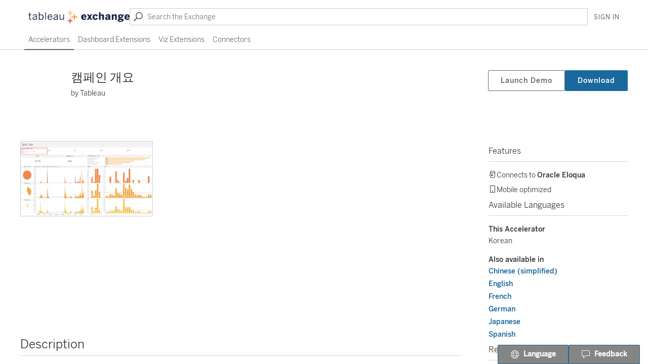

--- FILE ---
content_type: text/html; charset=utf-8
request_url: https://extensiongallery.tableau.com/products/483
body_size: 25909
content:
<!DOCTYPE html><html lang="en-US"><head><meta charSet="utf-8"/><meta name="viewport" content="width=device-width, initial-scale=1"/><link rel="canonical" href="https://exchange.tableau.com/products/483"/><link rel="preconnect" href="https://www.googletagmanager.com"/><link rel="preconnect" href="https://www.google-analytics.com"/><link rel="preconnect" href="https://www.tableau.com"/><link rel="alternate" hrefLang="de-de" href="https://exchange.tableau.com/de-de/products/483"/><link rel="alternate" hrefLang="en-gb" href="https://exchange.tableau.com/en-gb/products/483"/><link rel="alternate" hrefLang="en-us" href="https://exchange.tableau.com/en-us/products/483"/><link rel="alternate" hrefLang="es-es" href="https://exchange.tableau.com/es-es/products/483"/><link rel="alternate" hrefLang="fr-ca" href="https://exchange.tableau.com/fr-ca/products/483"/><link rel="alternate" hrefLang="fr-fr" href="https://exchange.tableau.com/fr-fr/products/483"/><link rel="alternate" hrefLang="ga-ie" href="https://exchange.tableau.com/ga-ie/products/483"/><link rel="alternate" hrefLang="it-it" href="https://exchange.tableau.com/it-it/products/483"/><link rel="alternate" hrefLang="ja-jp" href="https://exchange.tableau.com/ja-jp/products/483"/><link rel="alternate" hrefLang="ko-kr" href="https://exchange.tableau.com/ko-kr/products/483"/><link rel="alternate" hrefLang="nl-nl" href="https://exchange.tableau.com/nl-nl/products/483"/><link rel="alternate" hrefLang="pt-br" href="https://exchange.tableau.com/pt-br/products/483"/><link rel="alternate" hrefLang="sv-se" href="https://exchange.tableau.com/sv-se/products/483"/><link rel="alternate" hrefLang="th-th" href="https://exchange.tableau.com/th-th/products/483"/><link rel="alternate" hrefLang="zh-cn" href="https://exchange.tableau.com/zh-cn/products/483"/><link rel="alternate" hrefLang="zh-tw" href="https://exchange.tableau.com/zh-tw/products/483"/><script async="">(function(w,d,s,l,i){w[l]=w[l]||[];w[l].push({'gtm.start':
        new Date().getTime(),event:'gtm.js'});var f=d.getElementsByTagName(s)[0],
        j=d.createElement(s),dl=l!='dataLayer'?'&l='+l:'';j.async=true;j.src=
        'https://www.googletagmanager.com/gtm.js?id='+i+dl;var n=d.querySelector('[nonce]');
        n&&j.setAttribute('nonce',n.nonce||n.getAttribute('nonce'));f.parentNode.insertBefore(j,f);
        })(window,document,'script','dataLayer','GTM-BVCN')</script><noscript><iframe title="Google Tag Manager" src="https://www.googletagmanager.com/ns.html?id=GTM-BVCN" height="0" width="0" style="display:none;visibility:hidden"></iframe></noscript><script async="" src="https://www.googletagmanager.com/gtag/js?id=UA-625217-57"></script><script async="">
        window.dataLayer = window.dataLayer || [];
        function gtag(){dataLayer.push(arguments);}
        gtag('js', new Date());
        gtag('config', 'UA-625217-57');</script><link rel="preload" as="image" imageSrcSet="/_next/image?url=%2Fassets%2Fimages%2FTableauExchange.png&amp;w=256&amp;q=75 1x, /_next/image?url=%2Fassets%2Fimages%2FTableauExchange.png&amp;w=640&amp;q=75 2x" fetchpriority="high"/><title>캠페인 개요 | Tableau Exchange</title><link rel="preload" as="image" imageSrcSet="/_next/image?url=https%3A%2F%2Fgalleryapi.tableau.com%2Fproductfiles%2F483%2F749848ad-d295-42fc-af73-49128c773b19.png&amp;w=384&amp;q=75 1x, /_next/image?url=https%3A%2F%2Fgalleryapi.tableau.com%2Fproductfiles%2F483%2F749848ad-d295-42fc-af73-49128c773b19.png&amp;w=640&amp;q=75 2x" fetchpriority="high"/><meta name="next-head-count" content="11"/><link rel="preload" href="/_next/static/css/a9beb08f4d13bcb1.css" as="style"/><link rel="stylesheet" href="/_next/static/css/a9beb08f4d13bcb1.css" data-n-g=""/><noscript data-n-css=""></noscript><script defer="" nomodule="" src="/_next/static/chunks/polyfills-78c92fac7aa8fdd8.js"></script><script src="/_next/static/chunks/webpack-7e43d750131d85d9.js" defer=""></script><script src="/_next/static/chunks/framework-ac3c3af87c8c19b4.js" defer=""></script><script src="/_next/static/chunks/main-835ea43952a83d1a.js" defer=""></script><script src="/_next/static/chunks/pages/_app-1c4918ce7c438713.js" defer=""></script><script src="/_next/static/chunks/pages/products/%5Bid%5D-f62fd86a38f161ca.js" defer=""></script><script src="/_next/static/dOn3mgEIxq___Z0goDNNC/_buildManifest.js" defer=""></script><script src="/_next/static/dOn3mgEIxq___Z0goDNNC/_ssgManifest.js" defer=""></script><style id="styles-target">
  @font-face {
    font-family: BentonSans-Book;
    src: url('/assets/fonts/BentonSans-Book.woff') format('font-woff');
    src: url('https://www.tableau.com/sites/all/fonts/bentonsans-book.eot#iefix') format('embedded-opentype'),
      url('https://www.tableau.com/sites/all/fonts/bentonsans-book.woff2') format('woff2'),
      url('https://www.tableau.com/sites/all/fonts/bentonsans-book.woff') format('woff');
  
    /* https://web.dev/font-display/?utm_source=lighthouse&utm_medium=devtools#how-to-avoid-showing-invisible-text */
    font-display: swap;
  }
  
  @font-face {
    font-family: 'Benton Sans Light';
    src: url('/assets/fonts/BentonSans-Light.woff') format('font-woff');
    src: url('https://www.tableau.com/sites/all/fonts/bentonsans-light.eot#iefix') format('embedded-­opentype'),
      url('https://www.tableau.com/sites/all/fonts/bentonsans-light.woff2') format('woff2'),
      url('https://www.tableau.com/sites/all/fonts/bentonsans-light.woff') format('woff');
    font-display: swap;
  }
  
  @font-face {
    font-family: 'Benton Sans Medium';
    src: url('/assets/fonts/BentonSans-Medium.woff') format('font-woff');
    src: url('https://www.tableau.com/sites/all/fonts/bentonsans-medium.eot#iefix') format('embedded-­opentype'),
      url('https://www.tableau.com/sites/all/fonts/bentonsans-medium.woff2') format('woff2'),
      url('https://www.tableau.com/sites/all/fonts/bentonsans-medium.woff') format('woff');
    font-display: swap;
  }
@keyframes f1g283n0{100%{transform:rotate(360deg)}}.f13a7d4y{animation:1s linear infinite;animation-name:f1g283n0}.fce6vue{appearance:none;border:1px solid;border-radius:2px;color:inherit;cursor:pointer;display:inline-block;font-family:'Benton sans medium', sans-serif;font-size:12px;padding:2px 24px;text-align:center;user-select:none;white-space:nowrap}.fce6vue[disabled]{background-color:#cbcbcb !important;border-color:#cbcbcb !important;color:white !important;pointer-events:none}.fce6vue:focus{box-shadow:0 0 4px 0 #3498db;outline:none}.fce6vue.fce6vue:hover{background-color:#ebebeb;color:inherit;text-decoration:none}.fce6vue.fce6vue.fce6vue:active{background-color:#cbcbcb;border-color:#333333;color:#333333}.f9ktz5a{background-color:#1a699e;border-color:#1a699e;color:white}.f9ktz5a:focus{border-color:#3498DB;box-shadow:0 0 4px 0 #3498db}.f9ktz5a.f9ktz5a:hover{background-color:#2a79af;border-color:#2a79af;color:white}.f9ktz5a.f9ktz5a.f9ktz5a:active{background-color:#15557f;border-color:#15557f;color:white}.f1brbfoj{background:#fff;border-color:#666;color:#666666}.f152g88s{background:#c41723;border-color:#c41723;color:#fff}.f152g88s:focus{border-color:#e5535d;box-shadow:0 0 4px 0 #e5535d}.f152g88s.f152g88s:hover{background-color:#e5535d;border-color:#e5535d;color:white}.f152g88s.f152g88s.f152g88s:active{background-color:#b41621;border-color:#b41621;color:white}.fug5cyg{background-color:transparent;border-color:transparent;min-width:24px;padding:2px}.fw68fjl{background:#fff;border-color:#666;color:#666;min-width:24px;padding:2px}.fe0cb33{background:transparent;border:none;font-size:inherit;padding:0;text-align:inherit;text-decoration:underline;white-space:normal}.fj1hep6{font-size:14px;padding:5px 24px}.f1uadqzw{font-size:14px;letter-spacing:1px;padding:9px 24px}.frl86lz{margin:0 auto;max-width:1200px;padding-inline:16px;text-align:left}.flenle6{display:inline-block}.flenle6 [hidden]{display:none}.f12md71r{appearance:none;background:transparent;border:0;cursor:pointer;padding:0}.f1l9xztc{float:right;margin:-8px -8px 4px 4px}.fy0fbow{background-color:#fff;border:1px solid #e1e1e1;border-radius:1px;box-shadow:0 10px 16px -4px rgb(42 87 117 / 20%);font-family:'BentonSans-Book', verdana, sans-serif;font-size:12px;line-height:1.5;max-height:855px;max-width:2520px;min-height:30px;min-width:280px;overflow-y:auto;padding:16px;position:fixed;z-index:2}.f1ljcvf0{height:29px;overflow:hidden;padding-left:3px;padding-top:5px;position:fixed;width:14.5px;z-index:3}.f1ljcvf0::before{background:#fff;border:solid #e1e1e1;border-width:0 0 1px 1px;color:transparent;content:".";display:block;height:20px;transform:rotate(45deg);width:20px}.f10wzq9b{transform: rotate(90deg) translate(-6.25px, -6.25px)}.f2kgndp{transform:rotate(270deg) translate(8.25px, 6.25px)}.fdqnbsn{margin-right:-1px;transform:translate(1px, 0)}.f1s0assr{margin-left:-1px;transform:rotate(180deg) translate(1px, 0)}.f1wt0yvj{display:none}.fcrhmph{background-color:#fff;border-radius:8px;box-shadow:0 1px 3px 0 rgba(0, 0, 0, 0.3);font-family:'BentonSans-Book', verdana, sans-serif;font-size:12px;left:0;line-height:1.5;max-height:855px;max-width:2410px;min-width:260px;overflow-y:auto;padding:40px;z-index:102}@media (max-width: 768px){.fcrhmph{max-width:360px}}.fngujth{align-items:center;background-color:rgba(0, 0, 0, 0.3);bottom:0;display:flex;height:100%;justify-content:center;left:0;position:fixed;right:0;top:0;width:100%;z-index:2}.f1p5lidk{align-items:center;display:flex;font-size:24px;line-height:normal;margin:0 0 24px;min-height:30px;overflow:hidden;text-overflow:ellipsis}.f1v7t3oi{display:flex;gap:10px;justify-content:flex-end;margin-top:10px}.fiw3jyb{background-repeat:no-repeat;border-left-style:solid;border-left-width:4px;border-radius:2px;box-sizing:border-box;color:rgba(0, 0, 0, 0.8);display:flex;font-size:12px;letter-spacing:0.2px;line-height:1.5}.f1l3bi4c{background-color:#f2f8f6;background-image:url([data-uri]);border-color:#008057}.f1kv7gqa{background-color:#eef5f9;background-image:url([data-uri]);border-color:#2a79af}.f1nnfiyj{background-color:#fef9ef;background-image:url([data-uri]);border-color:#feca63}.f792ns2{background-color:#f9ebec;background-image:url([data-uri]);border-color:#c93a47}.f1o6pohl{text-align:left}.f1yxjhv4{background-position-y:center;padding:1em 1em 1em 3em}.f1yxjhv4 button{margin-left:2em}.f1b46czc{background-position:.25em 2px;padding:0.25em 0.5em 0.25em 1.75em}.f193sw93{background-position:8px 1.1em;padding:1em 16px 1em 30px}@keyframes fjtsfu0{0%{background-position:-100px}100%{background-position:440px}}.fap8nr5{animation-duration:1s;animation-iteration-count:infinite;animation-name:fjtsfu0;animation-timing-function:linear;background-image:linear-gradient(90deg, #EBEBEB 0px, #f2f2f2 40px, #EBEBEB 80px);background-size:1500px;border-radius:8px;break-inside:avoid;height:12px}@media (prefers-reduced-motion){.fap8nr5{animation-duration:1000s}}.f9zprga{margin:12px 0}.f6ghh78{animation-duration:1s;animation-iteration-count:infinite;animation-name:fjtsfu0;animation-timing-function:linear;background-image:linear-gradient(90deg, #EBEBEB 0px, #f2f2f2 40px, #EBEBEB 80px);background-size:1500px;border-radius:8px;break-inside:avoid}@media (prefers-reduced-motion){.f6ghh78{animation-duration:1000s}}.fzdr6og label{font-family:'BentonSans-Book', verdana, sans-serif;font-size:12px}.fzdr6og input{vertical-align:baseline}.fzdr6og span{margin-left:6px}.f1ghi8ct{font-family:'Benton sans medium', sans-serif;font-size:12px}.f3llvvk,img, svg{vertical-align:middle}.f3lrwsf{margin-bottom:4px}.f1vhj4f{font-size:12px}.f1rogkay{color:#c93a47}.f1x3ekbw{fill:currentColor;vertical-align:text-top}.fexxsy1 label{font-size:12px}.fexxsy1 span{margin-left:6px}.fc6iff3{align-items:center;cursor:pointer;display:flex;justify-content:flex-end;user-select:none}.foakln7{font-size:inherit;margin-right:6px;vertical-align:middle}.fh6nvmx{appearance:none;border:1px solid #666;border-radius:12px;box-sizing:border-box;cursor:pointer;flex-shrink:0;height:24px;margin:0;margin-left:4px;padding:0;pointer-events:auto;width:48px}.fh6nvmx:checked{background-color:#bedbf4;border-color:#bedbf4;color:#15557f}.fh6nvmx::before{border-radius:50%;content:url(data:image/svg+xml,%3Csvg%20xmlns%3D%22http%3A%2F%2Fwww.w3.org%2F2000%2Fsvg%22%20width%3D%2220%22%20height%3D%2220%22%3E%3Cpath%20fill%3D%22%23666%22%20d%3D%22M10%2C0%20C15.5228475%2C0%2020%2C4.4771525%2020%2C10%20C20%2C15.5228475%2015.5228475%2C20%2010%2C20%20C4.4771525%2C20%200%2C15.5228475%200%2C10%20C0%2C4.4771525%204.4771525%2C0%2010%2C0%20Z%20M13%2C6%20L10%2C9%20L7%2C6%20L6%2C7%20L9%2C10%20L6%2C13%20L7%2C14%20L10%2C11.0015085%20L13%2C14%20L14.0036619%2C13%20L10.9974444%2C10%20L14.0036619%2C7%20L13%2C6%20Z%22%2F%3E%3C%2Fsvg%3E);cursor:pointer;display:inline-block;height:20px;left:1px;position:relative;top:1px;transition:left 100ms;width:20px}.fh6nvmx:checked::before{content:url(data:image/svg+xml,%3Csvg%20xmlns%3D%22http%3A%2F%2Fwww.w3.org%2F2000%2Fsvg%22%20width%3D%2220%22%20height%3D%2220%22%3E%3Cpath%20fill%3D%22%2315557f%22%20d%3D%22M10%2C0%20C15.5228475%2C0%2020%2C4.4771525%2020%2C10%20C20%2C15.5228475%2015.5228475%2C20%2010%2C20%20C4.4771525%2C20%200%2C15.5228475%200%2C10%20C0%2C4.4771525%204.4771525%2C0%2010%2C0%20Z%20M14.3146424%2C5%20L9.86969436%2C13.0676254%20L6.15061365%2C9.59520316%20L5%2C10.7019283%20C6.6498856%2C12.1664898%208.2997712%2C13.6310513%209.9496568%2C15.0956128%20C10.0673911%2C15.181555%2010.3541746%2C15.3945402%2010.7451327%2C14.7635159%20L10.7451327%2C14.7635159%20L15.7083493%2C5.76214712%20L14.3146424%2C5%20Z%22%2F%3E%3C%2Fsvg%3E);left:25px}.fli3j3p label{font-family:'BentonSans-Book', verdana, sans-serif;font-size:12px}.fli3j3p span{margin-left:6px}.f15piwb1{background:#fff;border:1px solid #cbcbcb;overflow:auto;padding:8px}.ffc8rcx{position:relative;width:100%}.f1hsc41o{background-color:#fff;border:1px solid #cbcbcb;box-shadow:0 1px 3px 0 rgba(0, 0, 0, 0.3);display:flex;flex-direction:column;font-size:12px;gap:2px;left:0;margin-top:-1px;padding:8px;position:absolute;right:0;z-index:10}.f1hsc41o[hidden]{display:none}.f1024e4x{background:transparent;border:none;color:#4f4f4f;font-weight:normal;max-width:100%;padding:8px;position:relative;text-align:left;text-overflow:ellipsis;white-space:nowrap;width:100%}.f1024e4x:hover{color:inherit;text-decoration:none}.f1024e4x >div{overflow:hidden;text-overflow:ellipsis}.f1x0ee0s{cursor:pointer}.f1x0ee0s:hover, .f1x0ee0s:focus{background-color:#f5f5f5}.f1l9sldi{background-color:#f5f5f5 !important}.fi6ylvh{cursor:initial;padding-left:0}.folka2o{top:100%}.fojijct{top:32px}.f1mgyl9u{position:relative}.few09st{background-color:#fff;border:1px solid #e1e1e1;box-shadow:0 1px 3px 0 rgba(0, 0, 0, 0.3);display:flex;flex-direction:column;gap:2px;padding:4px;position:absolute;right:0;top:100%;z-index:1}.few09st[hidden]{display:none}.f1bnjyx3{margin-left:8px}.fpscvz7{background:transparent;border:none;color:#4f4f4f;cursor:pointer;padding:2px 16px;text-align:left;white-space:nowrap}.fpscvz7:hover, .fpscvz7[aria-selected="true"]{background-color:#e6e6e6}.f6h1sve{font-size:14px;padding:4px 16px}.fc4zu15{font-size:14px}.f7hz376{display:flex;gap:10px;justify-content:flex-end}.fufndi3{background-color:#f9ebec;border:solid #c93a47;border-radius:4px;border-width:1px 1px 1px 9px;min-height:40px}.f15r5dq0{background-color:#eef5f9;border:solid #2a79af;border-radius:4px;border-width:1px 1px 1px 9px;min-height:40px}.f1g26ar9{background-color:#fef9ef;border:solid #feca63;border-radius:4px;border-width:1px 1px 1px 9px;min-height:40px}.fwqu2v2{background-color:#f2f8f6;border:solid #008057;border-radius:4px;border-width:1px 1px 1px 9px;min-height:40px}.f12jpcqg{max-width:800px;width:auto}.f17h29ep{appearance:none;background:transparent;border:0;cursor:pointer;margin-top:-2px}.fd27v1v{font-family:'BentonSans-Book', verdana, sans-serif;font-size:12px}.f1ucl2c2{border:1px solid #cbcbcb !important;border-radius:1px !important;box-shadow:0px 4px 8px 4px rgba(0, 0, 0, 0.1);color:#666666;line-height:normal;max-width:300px;opacity:1 !important;padding:8px 16px !important;z-index:100}.f1ucl2c2::before{border:0 !important}.f1lvn9cc{display:inline}.f1v5jz2e{background-color:transparent;border-color:#cbcbcb;color:#333333;display:flex;font-family:inherit;max-width:100%;overflow:hidden;padding:0.28em 12px 0.28em 6px;text-align:left;width:100%}.f1v5jz2e:hover[type=button]{background-color:transparent;border-color:#666666}.f1v5jz2e[disabled]{border:1px solid #d4d4d4;color:#d4d4d4}.f12nlch9{align-items:center;align-self:stretch;flex-grow:1;overflow:hidden;padding:0 7px;text-overflow:ellipsis;white-space:nowrap}.fmi3hju{overflow-x:hidden;overflow-y:auto}.f1a5pab0{background-color:#fff;border:1px solid #cbcbcb;box-shadow:0 1px 3px 0 rgba(0, 0, 0, 0.3);display:grid;gap:2px;margin-top:-1px;overflow:auto;padding:4px;position:absolute;z-index:31}.f1a5pab0[hidden]{display:none}.f1ft48iu{align-self:center;flex-shrink:0}.f7uay8q{display:block;line-height:21px}.fe99zbx{background:transparent;border:none;color:#4f4f4f;cursor:pointer;font-weight:normal;max-width:100%;padding:0.28em 10px;position:relative;text-align:left;text-overflow:ellipsis;white-space:nowrap;width:100%}.fe99zbx:hover, .fe99zbx:focus{background-color:#f5f5f5}.fe99zbx >div{overflow:hidden;text-overflow:ellipsis}.f1pmqx4y{background-color:#ebebeb !important}.f6h6sid{-webkit-appearance:none;background:url(data:image/svg+xml,%3Csvg%20xmlns%3D%22http%3A%2F%2Fwww.w3.org%2F2000%2Fsvg%22%20width%3D%2212%22%20height%3D%2212%22%3E%3Cpath%20fill%3D%22%23666%22%20d%3D%22M7.5%200C5.015%200%203%202.015%203%204.5S5.015%209%207.5%209%2012%206.985%2012%204.5%209.985%200%207.5%200zm0%208C5.567%208%204%206.433%204%204.5S5.567%201%207.5%201%2011%202.567%2011%204.5%209.433%208%207.5%208z%22%2F%3E%3Cpath%20fill%3D%22%23666%22%20d%3D%22M5.026%207.858l-3.96%203.96c-.243.243-.641.243-.884%200s-.243-.641%200-.884l3.96-3.96c.243-.243.641-.243.884%200s.243.641%200%20.884z%22%2F%3E%3C%2Fsvg%3E) 6px center no-repeat border-box;background-color:transparent;border:1px solid #cbcbcb;border-radius:1px;box-sizing:border-box;color:#333;display:block;font-family:inherit;font-size:12px;height:24px;padding:0 31px 0 27px;width:100%}.f1jv9p80{display:block;font-size:12px;margin-bottom:8px}.f7d18cp.f7d18cp{font-size:14px}.f1wk9oj{align-items:center;display:flex;height:100%;justify-content:center;left:0;position:absolute;top:0;width:34px}.f65swc{background:#fff;border:1px solid #cbcbcb;padding:2px 8px}.f65swc[disabled]{background-color:#f5f5f5;border-color:#e6e6e6}.f1acpw23{border-color:#c93a47}.fxbecb9{font-size:12px;padding:2px 8px}.f1sy3xbl{font-size:14px;padding:6px 12px 5px}.f1knti6o{padding-left:34px !important}.f1irn25k{margin-right:2px;vertical-align:middle}.ft9ejf0{align-self:center;border-left:1px solid rgb(180 180 180);height:12px;margin:0 8px;width:1px}.f1f1ygnm{display:flex}.f7uhy3j button{letter-spacing:0.2px}.f1ltvt9z{display:flex;flex-direction:column;height:100%;margin:0 auto 2px;max-width:1200px;padding:0 16px;text-align:left}.f7r7tza{display:flex;flex-grow:1;gap:24px;justify-content:stretch}@media (max-width: 775px){.f7r7tza{flex-direction:column}}.ft27nco{flex-grow:1;margin-top:0px}.f196hi23{margin:0 auto;max-width:1200px}.f18um631{display:grid;gap:16px;grid-template-columns:repeat(auto-fit, minmax(180px, 1fr))}.fsuivmx{text-align:center}.fucxwu6{padding-bottom:100px;padding-top:64px;text-align:center}.f18rt387{padding:1em}.f1mnu55{font-size:18px;font-weight:300;margin:16px 0 8px}.fhhcxk6{align-items:center;display:flex;padding:0 12px;width:100%}.frz7r5l{width:50%}.fsod84j{background-position-x:12px;background-position-y:50%;display:block;margin-bottom:12px;width:100%}.fwe0v8p{align-items:center;display:block;height:36px;line-height:36px;text-align:right;width:50%}.fwe0v8p button{line-height:18px}.f1aqmkir{display:inline-block;line-height:1;padding:4px 12px}.f1o0gr4p{align-items:center;color:#4f4f4f;display:flex;flex-direction:column;font-size:18px;justify-content:center;margin:43px auto 40px;max-width:40em;padding:0 16px;text-align:center}.f1o0gr4p svg{margin-bottom:8px}@media (max-width: 768px){.f1o0gr4p{flex-direction:column}.f1o0gr4p svg{margin:0 0 8px}}.f17grgkp{margin:8px 0 30px;white-space:nowrap}.f17grgkp a{font-size:14px;margin-left:16px}@media (max-width: 768px){.f17grgkp{margin:24px 0 30px}.f17grgkp a:first-child{margin:0}}.fh7fndc{padding:32px 0;text-align:left}.f11nbb93{font-family:"Benton Sans Light", sans-serif;font-size:32px;padding:0}@media (max-width: 480px){.f11nbb93{font-size:24px}}.f8t0v4m{align-items:baseline;display:flex;font-size:20px;justify-content:space-between}.f1l8jkug{display:inline-block}.f1ek82dm{display:flex;gap:16px}.fa3ap7h{width:100%}.fa3ap7h label{color:#333333;font-family:'Benton sans medium', sans-serif}.fa3ap7h [role='option']{font-size:14px;min-height:32px}.f11l477l h2{font-family:'Benton sans medium', sans-serif;font-size:14px;line-height:1.5;margin-bottom:2px}.f1grkf6q{display:flex;flex-direction:column;justify-content:stretch;list-style:none;margin:0;padding:0}.f17q2hnm{background:transparent;border:0;border-radius:1px;color:#333333;cursor:pointer;display:block;font-family:'BentonSans-Book', verdana, sans-serif;padding:4px 12px;text-align:left;white-space:normal;width:100%}.f17q2hnm:hover,.f17q2hnm:focus{background-color:#e6e6e6}.f17q2hnm:focus-visible{box-shadow:0 0 4px 0 #3498db;outline:1px solid #3498DB}.f17q2hnm[aria-pressed="true"]{background-color:#f1f1f1}.f9n6x2s{padding-top:4px}.fi84pud{width:100%}.fi84pud label{font-family:'Benton sans medium', sans-serif;font-size:14px;line-height:1.5;margin-bottom:2px}.f67wp9p{font-size:14px;margin-bottom:2px;width:100%}.f67wp9p label{color:#333333;font-family:'Benton sans medium', sans-serif}.f67wp9p [role='option']{font-size:14px;min-height:32px}.f14vd6qm{display:flex;gap:3px}.f1mj7yx6{color:transparent;display:block;font-size:0;line-height:21px}.fzv3i9x{align-items:stretch;display:flex;flex-direction:column;flex-grow:0;flex-shrink:0;gap:16px;justify-content:flex-start;padding:20px 16px;padding-left:0;width:260px}.fzv3i9x li button{padding:6px 12px 5px}.fzv3i9x li button span{padding-left:0}.fzv3i9x input[type="text"], .fzv3i9x button{font-size:14px !important}.f1uca6oj{background-color:hsla(0, 0%, 0%, 0.5);bottom:0;height:100%;left:0;position:fixed;right:0;top:0;width:100%;z-index:2}.faq9rwb{border-bottom:1px solid #e6e6e6;padding:24px}.ftv4t0a{height:32px;width:100%}.fenet5i{vertical-align:text-top}.fz4m5ap{background:#fff;left:0;position:absolute;top:0;z-index:2}.fg91fyv{padding-left:16px}.f1ywl4uy{background:white;box-shadow:0 1px 3px 0px rgba(0, 0, 0, 0.3);display:flex;flex-direction:column;font-family:'BentonSans-Book', verdana, sans-serif;font-size:12px;max-width:220px;outline:none;padding:12px 12px 24px;position:relative;text-align:left}.f1ywl4uy:focus{outline:2px solid #1a699e}.f1ywl4uy:hover{box-shadow:0 8px 12px 4px rgba(0, 0, 0, 0.15)}.f1ywl4uy p{margin:16px 0 0}.f1gync20{background-color:#1274ca;border-radius:2px;color:white;font-family:'Benton sans medium', sans-serif;font-size:12px;letter-spacing:0.2px;margin-right:8px;padding-left:8px;padding-right:8px;padding-top:2px}.fvivwsf{display:flex;gap:8px;height:20px;justify-content:flex-end}.ft28ulj{display:flex;height:70px;justify-content:center;margin-bottom:16px;text-align:center}.ft28ulj img{height:70px;width:70px}.fj7waba{color:#4f4f4f;font-size:14px;line-height:18px;margin-bottom:0;min-height:36px;text-align:center}.fy1jayp{color:#666666}.f973q8v{-webkit-box-orient:vertical;-webkit-line-clamp:3;color:#333333;display:-webkit-box;line-clamp:2;overflow:hidden}.f1uk4qkb{float:right;margin-left:auto;margin-right:0;padding-right:12px;padding-top:4px;position:relative}.f1s1ofh8{bottom:10px;height:24px;position:absolute;right:3px}.f1uwrsa1{align-items:center;display:flex;flex-direction:column}.f1uwrsa1>*{margin-bottom:12px}.ffpjinz{margin:32px 0 !important}.f14u9sk9{align-items:center;display:flex;gap:8px}.f14u9sk9::before{background-color:#EAF5FE;clip-path:ellipse(220px 130px);content:".";display:block;height:260px;left:-75px;position:absolute;top:-130px;width:440px;z-index:-1}.f1wfj04l{border:1px solid;border-color:#cbcbcb;border-radius:8px;color:#032D60;overflow:hidden;position:relative}.f1wfj04l::before{background-color:#EAF5FE;clip-path:ellipse(71px 66px);content:".";display:block;height:132px;position:absolute;right:-30px;top:-40px;width:142px;z-index:-1}.f1wfj04l::after{background-color:#CFE9FE;clip-path:ellipse(40px 40px);content:".";display:block;height:80px;position:absolute;right:13%;top:50%;width:80px;z-index:-1}.f7swm47{align-self:flex-start;flex-shrink:0}.f1xpm87p{flex-grow:1;padding:8px;text-align:center}.f1xpm87p figcaption{font-family:'Benton sans medium', sans-serif}.f1xpm87p p{margin:0}.f2kaywg{padding:16px 24px 16px 0}.fgga5hp{font-size:24px;margin-bottom:3px}.fgga5hp em{color:#0D9DDA;font-style:normal;white-space:nowrap}.fklxq1e{align-self:flex-end;display:flex;flex-shrink:0;padding-top:8px}.f1fy8xji.f1fy8xji{background-color:#0176D3;border-color:#0176D3}.f1fy8xji.f1fy8xji.f1fy8xji:hover{background-color:#014486}.fx7mup.fx7mup{padding-left:24px;text-align:left}.f1rhl4r3.f1rhl4r3{display:none}.f1cf258.f1cf258{flex-direction:column;gap:0;padding-top:8px}.f1cf258.f1cf258::before{left:-275px}.f5clzsz.f5clzsz{padding:7px 0 8px}.f5clzsz.f5clzsz a{color:#0176D3}.fpya4w.fpya4w{padding-bottom:4px}.f18ffu9x.f18ffu9x{font-size:18px}.f1gm5wb3.f1gm5wb3{font-size:12px}.fnv8gic h3{font-family:'Benton sans medium', sans-serif;font-size:14px;margin:16px 0 8px}.fnv8gic label,.fnv8gic label > *{cursor:pointer}.f1koil62{background:white;border:1px solid #e6e6e6;box-shadow:1px 3px 4px rgba(0, 0, 0, 0.1);position:absolute;text-align:left;top:33px;width:100%;z-index:100}.fngx6sp{color:inherit;display:grid;font-family:'BentonSans-Book', verdana, sans-serif;gap:16px;grid-template-columns:28px minmax(0, 1fr) 18px;text-decoration:none}.fngx6sp h3,h4{margin:0}.f1kc4akx{overflow:hidden;text-overflow:ellipsis}.f7yii3c{background:inherit;border:none;outline:none}.f1xwgpxg{background-color:#fafafa;border-radius:1px}.f1k6sebw{align-items:stretch;background-color:white;display:flex;flex-direction:column;max-width:100%;position:relative}.f96or0t{width:100%}.f1bbgmth{padding:4px 8px;position:absolute;right:0;z-index:1}.fy1x4yz{color:inherit;font-family:inherit}.f1odrmvv{align-items:center;display:flex;justify-content:center;min-height:400px}.fnwg6ee{display:grid;gap:40px;margin:40px auto 50px;max-width:1200px;padding-inline:16px;text-align:left}.fnwg6ee h2{border-bottom:1px solid #d4d4d4;font-family:'BentonSans-Book', verdana, sans-serif;font-size:24px;line-height:1.5;margin:0 0 16px;padding-bottom:4px}.f6b695y{display:grid;gap:40px}.f1lisedb{display:grid;gap:56px;grid-template-columns:1fr 275px}@media (max-width: 1000px){.f1lisedb{gap:32px}}@media (max-width: 768px){.f1lisedb{grid-template-columns:1fr}}.fwuecmu{align-items:stretch;display:flex;flex-basis:25%;flex-direction:column;gap:40px;min-width:0}@media (max-width: 768px){.fwuecmu{padding-left:0}}.f1ge9g04{box-sizing:border-box;display:grid;flex-basis:75%;flex-grow:1;flex-shrink:0;gap:40px;min-width:0;text-align:left}@media (max-width: 768px){.f1ge9g04{padding-right:0}}.fnrxw16 h2{border-bottom:1px solid #d4d4d4;font-family:'BentonSans-Book', verdana, sans-serif;font-size:24px;line-height:1.5;margin:0 0 16px;padding-bottom:4px}.fnrxw16 p:last-child{margin-bottom:0}.f106jz6f{border-bottom:1px solid #d4d4d4;font-family:'BentonSans-Book', verdana, sans-serif;font-size:16px;line-height:2.8rem;margin:0 0 16px;padding-bottom:1px}.f1czti89{display:grid;gap:24px;grid-template-columns:3fr 1fr}@media (max-width: 768px){.f1czti89{grid-template-columns:1fr}}.f1qkzuw7{align-items:flex-start;display:flex;gap:24px;justify-content:flex-start}.fp11jf4{align-self:flex-start;display:inline-block;flex-shrink:0;text-align:center;vertical-align:top}@media (max-width: 575px){.fp11jf4 img{height:60px;width:60px}}.fuinlcb{flex-grow:1}@media (max-width: 575px){.fuinlcb{padding-left:0}}.fawcyk9{font-size:24px;letter-spacing:0;margin-bottom:0}.fawcyk9 h1{font-size:inherit}.frsqkz7{margin-bottom:8px}.f1qhz54m{align-items:center;display:flex;flex:1;flex-wrap:wrap-reverse;font-size:12px;gap:16px;justify-content:flex-end}@media (max-width: 575px){.f1qhz54m{justify-content:center}.f1qhz54m button{flex-grow:1}}.f1gkmrq1{align-items:flex-start;display:flex;gap:24px;justify-content:flex-end}@media (max-width: 575px){.f1gkmrq1{align-items:stretch;flex-direction:column-reverse;gap:16px}}.f1lnjona{background-color:#1274ca;border-radius:2px;color:white;display:inline;font-family:'Benton sans medium', sans-serif;font-size:12px;letter-spacing:0.2px;margin-left:16px;padding:4px 8px 3px;vertical-align:baseline}.ffkgjss{font-size:14px;font-weight:normal;margin-left:8px}.f1l67qpx{box-shadow:0 1px 3px 0px rgb(0 0 0 / 30%);color:#333333;display:flex;font-family:'BentonSans-Book', verdana, sans-serif;gap:16px;height:82px;padding:16px;width:308px}.f1l67qpx:hover{box-shadow:0 8px 12px 4px rgb(0 0 0 / 15%)}.fmlr1x5{align-items:center;background:transparent;display:flex;flex-shrink:0;justify-content:center}.f6hzd9c{align-items:flex-start;display:flex;flex-direction:column;flex-grow:1;justify-content:center}.fipxehj{color:#4f4f4f;font-size:14px;line-height:18px;margin:0}.f1oznjv{height:102px}.fusy90a{display:grid;margin-bottom:-24px;margin-inline:-16px}.frznglw{display:grid;grid-template-columns:1px 1fr 1px}.f19658t5{border:1px solid transparent;display:flex;flex-grow:1;overflow-x:hidden;padding:8px 16px 24px}.f1t9phzj{align-items:center;display:flex;justify-content:center;position:relative;z-index:1}.f1t9phzj::before{content:"";height:100%;pointer-events:none;position:absolute;width:77px}.fccyl74::before{height:116px;margin-top:-58px}.f19g2p9o:has(button:not([disabled]))::before{background:linear-gradient(90deg, rgba(255,255,255,1), rgba(255,255,255,0.0));left:0}.fv2fk6v:has(button:not([disabled]))::before{background:linear-gradient(90deg, rgba(255,255,255,0.0), rgba(255,255,255,1));right:0}.f1x80hf0{align-items:center;background:white;border:1px solid;border-color:#cbcbcb;border-radius:50%;box-shadow:0 0 3px rgba(0, 0, 0, .3);cursor:pointer;display:flex;flex-shrink:0;height:38px;justify-content:center;margin-bottom:16px;padding:0;width:38px;z-index:1}.f1x80hf0:hover{background:white;border:2px solid #666}.f1x80hf0 svg{stroke:#666}.f1x80hf0:disabled{border-color:#fafafa;cursor:default}.f1x80hf0:disabled svg{stroke:#bfbfbf}.fnxcpec{margin-left:38px}.fvzy6bz{margin-right:38px}.f19be3po{display:flex;gap:16px;justify-content:stretch;margin:0;padding:0}.f19be3po li{list-style:none;padding:0}.f15dsfrq{align-items:flex-end;display:flex;gap:16px;justify-content:space-between;margin-inline:16px}.f15dsfrq p,h2{margin:0}.f1pg471r.f1pg471r{border:none;font-family:'Benton sans medium', sans-serif;font-size:18px;margin:0}.f1rfqyra{display:grid;gap:4px}.f1yupowj{font-size:14px;white-space:nowrap}.f3zkejz{height:282px;width:220px}.fxkcka2{align-items:center;background-color:rgba(0, 0, 0, 0.55);color:white;display:flex;height:100%;justify-content:center;left:0;position:fixed;top:0;width:100%;z-index:101}.fxkcka2:focus{outline:0}.fh1h74o{align-items:center;display:flex;height:100vh;justify-content:center;width:100vw}.f17ueyp0{margin:0 24px;max-height:100%;max-width:100%;text-align:center}.f17ueyp0 td{vertical-align:middle}.f1vyxucf{max-height:calc(100vh - 164px);max-width:100%;min-height:0;min-width:0}.f1ypi8sn{margin:16px;padding:8px}.f1ypi8sn.f1ypi8sn:hover > svg{color:#000;fill:#000}.fppooe4{margin-right:0}.fpgscq9{padding:16px 0}.f1hf8rho{display:flex;justify-content:flex-end}.f1c7x5pa{align-items:center;display:flex;justify-content:center}.f1n49vkw{align-items:center;display:flex;flex-wrap:wrap;gap:16px;justify-content:flex-start}@media (max-width: 575px){.f1n49vkw{flex-direction:column}}.f50hi3c{border:1px solid #cbcbcb;border-radius:1px;cursor:pointer;flex-grow:0;padding:0}.f50hi3c img{display:block;min-width:0}.f1scjfq0{background:white;box-shadow:0 1px 3px 0px rgba(0, 0, 0, 0.3);display:inline-flex;flex-direction:column;font-family:'BentonSans-Book', verdana, sans-serif;font-size:12px;height:267px;margin:0 16px 8px 0;max-height:267px;max-width:223px;outline:none;padding:12px 12px 24px;position:relative;text-align:left;width:223px}.f1scjfq0:focus{outline:2px solid #1a699e}.f1scjfq0:hover{box-shadow:0 8px 12px 4px rgba(0, 0, 0, 0.15)}.f1scjfq0 p{margin:16px 0 0}.f1hfkzll{color:#333333;font-size:14px;line-height:18px;margin:4px 0 0 0}.f1r3pl01{color:#333333;font-family:"Benton Sans Light", sans-serif;font-size:12px}.f4nj22m{height:237px}.f1j40bty{bottom:8px;color:#858585;left:8px;position:absolute;right:8px}.fkbfa69{margin-right:4px;position:relative;top:-2px}.fl69f7n{margin-right:16px}.fk5miov{display:block;width:100%}.f1vi3bqc{border:1px solid red}.fcz39da{font-family:'Benton sans medium', sans-serif;font-size:14px;margin:0 0 2px}.f1f5wpjh h2{border-bottom:1px solid #d4d4d4;font-family:'BentonSans-Book', verdana, sans-serif;font-size:16px;line-height:2.8rem;margin:0 0 16px;padding-bottom:1px}.f1l9ycxm{display:grid;gap:8px}.f3sfsua{background:#EEF4FF;color:#333333;font-family:'BentonSans-Book', verdana, sans-serif;font-weight:350;margin-top:16px;padding:24px}.f1jofppb{word-break:break-word}.fw9urj{padding-bottom:1px;padding-right:3px;position:relative}.f3p3hns:hover{background-color:lightgray}.fheif50{white-space:nowrap}.fo7b89w{line-height:normal;margin-bottom:10px}.f1l7ayuq{vertical-align:text-bottom}.fs9pw6x{align-items:center;display:flex;gap:8px}.fb56t1w{background-color:transparent;width:100%}.f1wxj26t svg{right:2px}.f1wxj26t [class^=optionContainer]{max-height:18em}.f1q9x9uk{display:flex;flex-direction:column;gap:10px;padding-bottom:20px}.f57hfyj{display:flex;gap:8px;justify-content:flex-end}.f1ryeo0z{display:flex;justify-content:center;margin:170px 0}.fqi0npz{height:140px;resize:none;width:100%}.fwrpq32{display:flex;justify-content:flex-end;max-width:1200px;z-index:1}.fwrpq32>*{pointer-events:auto}.f1q98pqk{background-color:#858585;border-radius:2px 2px 0 0;color:#fafafa;font-size:14px;font-weight:600;height:38px}.fnt049c{display:inline;margin-right:8px;vertical-align:middle}.f2jeiju{background-color:#1b1b1b;color:#bfbfbf}.f16tst7l{display:block;font-size:11px;justify-content:space-between;letter-spacing:1px;margin:0 auto;max-width:1200px;padding:48px 16px}.f16tst7l a{color:#bfbfbf}.f16tst7l a:hover{color:white}@media (max-width: 768px){.f16tst7l{display:block;padding:48px 16px 12px}}.fxsjg9d{list-style:none;margin:0;padding:0;text-align:left}.fxsjg9d li{display:inline-block;padding:0 2em 0 0;text-transform:uppercase}@media (max-width: 768px){.fxsjg9d{margin-bottom:36px;text-align:center}}.f17wu967{max-width:75%;padding-top:24px;text-align:left}@media (max-width: 768px){.f17wu967{max-width:100%;text-align:center}}.f1rq9x2c{display:inline-block;margin-bottom:2px;margin-left:4px;vertical-align:middle}.f1mhm2yu{background:none;border:none;color:#333333;cursor:pointer;font-size:12px;letter-spacing:1px;margin-right:-12px;padding:6px 12px;text-transform:uppercase}.f1mhm2yu:hover{text-decoration:underline}.f1mhm2yu:focus,.f1mhm2yu:active{outline:none}.f1hykqr2,input[type='file']::-webkit-file-upload-button{cursor:pointer}.f81s0bv{align-items:center;background:#15557F;border:none;border-radius:50%;color:white;cursor:pointer;display:flex;height:36px;justify-content:center;width:36px}.f81s0bv:hover{background-color:#68A0C4}.f81s0bv:focus{box-shadow:0 0 4px 1px #3498db;outline:1px solid #3498DB}.f6skl1f{background:#fff;border:1px solid rgba(0,0,0,.15);box-shadow:0 1px 3px 0 rgba(0, 0, 0, 0.3);display:flex;flex-direction:column;font-size:14px;justify-content:stretch;margin:0;padding:8px 0;position:absolute;right:0;text-align:left;top:58px;z-index:2}.f6skl1f button, .f6skl1f a{color:#333333;font-family:'BentonSans-Book', verdana, sans-serif;padding:4px 12px}.f6skl1f button, .f6skl1f a:hover,.f6skl1f button:hover{background:#ebebeb;color:inherit;text-decoration:none}.f6skl1f button{background:transparent;border:none;text-align:left}.f8r4504{width:63px}.f15j37yp{margin:0;padding:0}.fnwl48z{background-color:hsla(0, 0%, 0%, 0.5);bottom:0;left:0;position:fixed;right:0;width:100%;z-index:2}.f1f9p57c{background:#fff;left:0;position:absolute;width:100%;z-index:2}.fes3bil{list-style:none;margin:0;padding:8px 0 16px;text-align:left}.fes3bil a, .fes3bil button{color:#333333;cursor:pointer;display:block;font-family:'BentonSans-Book', verdana, sans-serif;padding:8px 16px}.fes3bil a:hover, .fes3bil button:hover{text-decoration:underline}.fes3bil button{appearance:none;background:transparent;border:0}.fvc2fhr{align-items:center;appearance:none;background:transparent;border:none;cursor:pointer;display:flex;gap:12px;justify-content:space-between;padding:6px}.fwfqocn{height:24px;width:24px}.fbzkhxn{background-color:#333333;display:block;height:2px;position:relative;top:11px;width:24px}.fbzkhxn[aria-expanded=true]{background-color:transparent}.fbzkhxn[aria-expanded=true]::before{left:0;top:0;transform:rotate(-45deg)}.fbzkhxn[aria-expanded=true]::after{left:0;top:0;transform:rotate(45deg)}.fbzkhxn::before, .fbzkhxn::after{background-color:#333333;content:"";height:2px;left:0;position:absolute;transition:all .2s;width:100%}.fbzkhxn::before{top:-6px}.fbzkhxn::after{bottom:-6px;top:auto}.f7izsh2{border-bottom:2px solid #e6e6e6}.fr4vnwe{margin:0 auto}.fuz6fx4{align-items:center;display:flex;gap:48px;justify-content:space-between;padding:16px 16px 2px;position:relative}@media (max-width: 768px){.fuz6fx4{gap:unset;padding-bottom:14px}}.f1adw12g{flex:1;justify-self:end}.fa4sauy{max-width:200px}.f1gkucg{align-items:flex-end;display:flex}.f1tvbfpp{align-items:flex-start;background-color:#fff;display:flex;gap:16px;padding:8px 8px 0}.fxisvil{border-bottom:2px solid transparent;color:#666666 !important;font-family:'BentonSans-Book', verdana, sans-serif !important;font-size:14px;margin-bottom:-2px;padding:8px 8px}.fxisvil:hover{background-color:#f5f5f5;border-color:#bfbfbf;text-decoration:none}@media (max-width: 768px){.fxisvil{font-size:12px;margin-left:8px;padding:4px 8px}}.f160h0o0.f160h0o0{border-color:#666666}.f1a5wzxs{margin-right:8px;padding:4px}.f1260wtw{margin-bottom:-2px}.f1fzccne{display:flex;gap:8px;padding:16px}.f8xi195{flex-grow:1}.f107nq1j{display:flex;justify-content:flex-end;max-width:1200px}.f107nq1j>*{pointer-events:auto}.f1t1dn09{bottom:0;display:flex;gap:16px;justify-content:flex-end;margin:0 auto;padding-right:16px;pointer-events:none;position:sticky;width:100%;z-index:1}.f1t1dn09>*{pointer-events:auto}.fpsm6j{display:flex;flex-direction:column;height:100vh}.f10nhxgb{display:flex;flex-basis:100%;flex-direction:column;flex-grow:1;overflow-x:auto;overflow-y:scroll}.f1ed5j13{flex-grow:1;flex-shrink:0}html{color:#333333;font-family:'BentonSans-Book', verdana, sans-serif;font-size:14px}#__next{height:100vh}h1,h2,h3,h4,h5,h6{font-weight:500;line-height:1.2;margin:0 0 0.5rem}p{margin:0 0 1rem}dt{font-family:'Benton sans medium', sans-serif;font-size:14px;line-height:1.5;margin-bottom:2px}dd{margin-bottom:16px}dd:last-child{margin-bottom:0}a{color:#1a699e;font-family:'Benton sans medium', sans-serif;text-decoration:none}a:hover{color:#2A79AF;text-decoration:underline}b,strong{font-family:'Benton sans medium', sans-serif;font-weight:normal}input[type='file']{cursor:pointer;font-size:12px}@media (min-width: 768px){.loader_use_sidebar.loader_use_sidebar{left:calc(50vw + 136px);top:348px}}.f187fclw{cursor:pointer;font-family:'Benton sans medium', sans-serif;font-weight:100;padding:16px 16px 32px 16px}.f1ubk0hm{display:flex;justify-content:space-between}.f16cow3e{border-radius:5px;transition:0.3s}.f16cow3e:hover{transition:0.3s}.f7ulc8j{border-radius:99px;height:4px;margin-bottom:0.5rem;width:100%}.fudk1s8{margin-bottom:0.5rem;max-height:30px;padding-left:8px}.f1o64iok{color:inherit;display:block}.f1o64iok:hover{color:inherit;text-decoration:none}.f14mg5ft{align-self:center;font-size:18px;font-weight:100;padding:0}@media (max-width: 480px){.f14mg5ft{font-size:18px}}.f1607vty{align-items:baseline;display:flex;justify-content:space-between}.fbp1zmp{display:inline-block;font-family:'BentonSans-Book', verdana, sans-serif;font-size:16px}.fkj6er2{display:grid;font-weight:350;gap:24px;grid-template-columns:repeat(auto-fit, minmax(190px, 1fr));justify-content:center;margin-bottom:56px;margin-top:24px}@media (min-width: 668px) and (max-width: 1200px){.fkj6er2{grid-template-columns:1fr 1fr}}@media (max-width: 668px){.fkj6er2{gap:4;grid-auto-rows:1fr;margin-bottom:32px}}.f1llx7mv{margin:0 auto 48px;max-width:1200px;padding:0 16px;text-align:left}.f1ktbv0b{font-family:'Benton sans medium', sans-serif !important}.f19wwf1c{display:grid;gap:64px}.f5a360f{margin-bottom:40px}.fntdxku{max-width:1212px;padding-right:12px}.f1okin3l{background-color:#F2F9FF}.f1okin3l:hover{background-color:#E5F3FF}.f13699ge{background-color:#1B96FF}.fa7n1uo{background-color:#FFF8F4}.fa7n1uo:hover{background-color:#FFF1EA}.fb3hszj{background-color:#F38303}.fj59r9m{background-color:#F6F2FF}.fj59r9m:hover{background-color:#EDE5FF}.f7qal70{background-color:#6019FF}.fo7t4s9{background-color:#FFF5F7}.fo7t4s9:hover{background-color:#FFEAEE}.f1vc9aqt{background-color:#E3066A}.fa433um{display:flex;flex-direction:column;height:100%;margin:0 auto 2px;max-width:1200px;padding:0 16px 32px;text-align:left}.f19o5tfz{flex-grow:1;margin-top:16px}.f8znxdr{display:flex;flex-wrap:wrap;justify-content:flex-start;margin:0 14px}.f8znxdr > *{margin:0 12px 24px}@media (max-width: 775px){.f8znxdr{justify-content:center}}.f10j9zu2{font-size:18px;font-weight:300;margin:32px 0 16px}.f10j9zu2 span{color:#666666;margin-left:1ch}@media (max-width: 775px){.f10j9zu2{text-align:center}}.f2ttblm{margin:16px 0}.f2ttblm h1{font-size:24px}.f2ttblm p{color:#333333;font-size:14px}@media (max-width: 775px){.f2ttblm{text-align:center}}.f1otqxop{margin-top:24px}.f7fetly{margin-top:18px}.f1g48yk6 svg{margin-right:8px;vertical-align:text-top}.f1a00xap{height:68px;width:100vw}.fjlk6lh{align-items:center;background:#fafafa;border-bottom:1px solid#e1e1e1;display:flex;justify-content:center;left:0;position:fixed;right:0;z-index:1}.fg6bhzx{align-items:center;display:flex;flex-grow:1;gap:24px;margin:0;padding:13.5px 16px}.fg6bhzx h2{flex-grow:1;font-size:16px;margin:0}.f1kzzu38{align-items:center;display:flex;height:100%;justify-content:center}.f1jd073k{flex-grow:1;min-height:0}.f2f6xfd{display:block;margin:12px 12px 20px}.f2y1pe0{border-radius:2px;display:inline-block;padding:4px !important}.f2y1pe0:hover{background-color:#e1e1e1}.f1gq6v3j{align-items:flex-start;display:flex;padding:0 16px 16px}.frh90on{flex-grow:1;margin-left:16px;margin-top:-4px}.fmum75x{font-size:18px;font-weight:300;letter-spacing:0;margin:0}.f1ux1h2b{color:#666666;font-size:14px;margin:2px 0}.feu84iy{flex-grow:1;width:100%}.f19g06fp{display:flex;gap:8px;justify-content:center}.f1gqgsum{align-items:baseline;display:flex}.f1i408o1{align-self:center;border-left:1px solid #cbcbcb;height:12px;margin:0 8px;width:1px}.faiqxnn{color:#666666}.faiqxnn img{margin-bottom:-3px;margin-right:2px;margin-top:4px;vertical-align:bottom}.f1q6eoob{display:flex;gap:24px}.f1r453r4{display:flex;flex-direction:column;height:100%;letter-spacing:0.2px;text-align:left}.f14z0jsa{margin-bottom:32px}.fpkacgx{align-items:text-baseline;border-radius:1px;box-shadow:0px 1px 3px rgba(0, 0, 0, 0.3);box-sizing:border-box;color:unset !important;cursor:pointer;display:flex;font-family:unset !important;height:95px;margin:0 16px 16px;padding:8px 8px 5px}.fpkacgx:hover{box-shadow:0 4px 8px 4px rgba(0,0,0,.1);text-decoration:none !important}.fpkacgx:focus{outline:2px solid #1a699e}.fpkacgx h3{font-size:14px;font-weight:300;margin:0}.f16j9z5c{flex-shrink:0}.f1o4hl4p{color:#666666;font-size:12px;font-weight:300;margin:2px 0 8px}.f1nquyc0{flex-grow:1;margin-left:16px;margin-top:-3px}.fjqr9ep img{vertical-align:bottom}.faigopk{color:#666666;white-space:nowrap}.faigopk img{margin-bottom:2px;vertical-align:bottom}.f16geusr{border-left:1px solid #cbcbcb;height:12px;margin:0 8px 4px;width:1px}.f848jaz{-webkit-box-orient:vertical;-webkit-line-clamp:2;display:-webkit-box;line-clamp:2;overflow:hidden;white-space:pre-wrap;word-break:break-word;word-wrap:break-word}.f8pcc9n{-webkit-box-orient:vertical;-webkit-line-clamp:1;display:-webkit-box;line-clamp:1;overflow:hidden;white-space:pre-wrap;word-break:break-word;word-wrap:break-word}.fk3af99{display:flex;margin:0 16px 16px}.f1qq1xh3{flex-grow:0;margin:8px}.f141vg9d{margin:8px}.fur1ua7{color:#333333;flex-grow:1;font-family:'Benton sans medium', sans-serif;font-size:12px;height:auto;padding:0 8px;text-align:left;white-space:normal}.f1dvgbu{margin-bottom:3px;margin-right:4px;vertical-align:bottom}.ffwiom7{align-items:center;border-radius:1px;box-shadow:0px 1px 3px rgba(0, 0, 0, 0.3);cursor:pointer;display:flex;padding:8px}.ffwiom7:hover{box-shadow:0 4px 8px 4px rgba(0,0,0,.1)}.ffwiom7:focus{outline:2px solid #1a699e}.ffwiom7 h3{font-size:14px;font-weight:300;margin:0}.fpdzqdq{cursor:wait;opacity:0.6}.f16p9ge1{color:#666666;font-size:12px;font-weight:300;margin:2px 0 0}.f1kb8nc{align-items:flex-end;display:flex;flex-direction:column}.f9fnqsf{flex-grow:1;margin:-2px 0 -2px 16px;margin-left:16px}.f1r10w3r{align-items:center;display:flex;margin-left:8px;padding:8px}.fpuykbf{margin:2px 0 8px}.f12utx04{font-size:14px;font-weight:300;margin:16px 16px 10px !important}.f19w5dqg{column-gap:16px;display:grid;grid-template-columns:1fr 1fr 1fr;margin:0 16px;row-gap:16px}.f7pgvwg{display:grid;font-size:12px;grid-template-columns:228px minmax(0, 1fr);min-height:100vh}.f5ip4il{align-items:stretch;background-color:#fafafa;display:flex;flex-direction:column;justify-content:flex-start;padding:16px}.f5ip4il > *{margin-top:16px}.f5ip4il > *:first-child{margin-top:0}.f5ip4il h2{font-family:'Benton sans medium', sans-serif;font-size:14px;line-height:1.5;margin-bottom:2px}.femt1sx{padding:16px}.fkhz08q{display:flex;flex-direction:column}.f1sk68bd{font-size:18px;font-weight:300;margin:24px 16px 10px !important}.fxsg606{font-size:16px;font-weight:300;margin-left:16px !important}.f115hq9v{font-size:10px;margin:8px 0 -4px}.f1408go7{border-top:1px solid #d4d4d4;display:flex;justify-content:text-baseline;margin-left:-8px;padding-top:12px}.femoos{align-items:center;display:flex;flex-direction:column;height:100%;justify-content:center}.f19tqzsh{margin:16px 16px 0}.ffd86w0{background:#fff;display:block;height:107px;left:0;opacity:0;position:absolute;right:0;top:0}.f195pyww{background:transparent;bottom:0px;display:flex;height:22px;padding:0;position:absolute;text-align:left;width:100%}.f1ko6mwj{align-items:text-baseline;appearance:none;background:transparent;border:none;border-radius:2px;box-sizing:border-box;color:unset !important;cursor:pointer;display:block;font-family:unset !important;height:133px;margin-right:24px;max-width:142px;min-width:142px;padding:0;position:relative;width:142px}.f1ko6mwj:hover{cursor:pointer;text-decoration:none !important}.f1ko6mwj:hover .ffd86w0{opacity:0.3333}.f1ko6mwj:focus{border:1px solid #3498db;box-shadow: 0 0 4px #3498db;outline:none}.f1ko6mwj h3{font-size:12px;font-weight:300;height:auto;line-height:18px;margin:0;margin-top:2px;text-align:left;width:100%}.f1i3297a{background:transparent;border:1px solid #ddd;display:block;flex-shrink:0;margin-bottom:6px;padding:3px;position:absolute;top:0}.f1i3297a img{height:99px}.f1s1njf1{display:block;max-width:176px;min-width:176px;padding:8px 0 0;width:176px}.f1689yxi{display:flex;overflow:hidden;width:100%}.f13xcje4{font-family:BentonSans Book;font-size:14px;line-height:21px}.f1jm4dzp{font-family:BentonSans SemiDemi;font-size:16px;line-height:24px}.ffo9lqf{appearance:none;background:transparent;border:none;color:#05628A;cursor:pointer;font-family:BentonSans Medium;height:14px;line-height:14px;margin:17px 0 0;padding:0}.f1krmfbp{font-size:14px;font-weight:300;margin:24px 16px 10px !important}.f10otgb4{display:flex;justify-content:space-between;max-width:910px;overflow:hidden;width:100%}.f10aln12{display:flex;flex-direction:column;height:100vh}.f10aln12 iframe{display:block}.f1xjew12{font-size:16px;margin-bottom:0}.f494xf2{flex-grow:1;overflow:hidden}.fl8d1sv{background:#fafafa;border-bottom:1px solid #e1e1e1;flex-shrink:0;padding-inline:40px}.f4mbk0x{max-width:1200px;padding:20px 0}.fibmz0x{font-size:12px}.fibmz0x::after{content:" / "}.f12rdoh2{display:flex;flex-shrink:0;gap:16px;max-width:1200px;padding-top:18px}.fh2grk0{font-size:12px;margin:0}.f13cyzxy{padding-left:24px}.fiyd7x1{display:flex;flex-wrap:wrap;gap:48px;justify-content:center;padding:128px 0}@media (max-width: 768px){.fiyd7x1{align-items:center;flex-direction:column;padding-right:16px}}.fgagfo6{flex:1;max-width:455px;min-width:320px}@media (max-width: 768px){.fgagfo6{min-width:240px}}.f12o5j7y{display:flex;flex:0 0 none;justify-content:center}.foz6ieo{font-size:32px;line-height:1.5;margin-bottom:32px}@media (max-width: 768px){.foz6ieo{font-size:24px}}.fsfyr9g{font-size:14px}.fsfyr9g li{margin-bottom:24px}.f1b1gp31{align-items:center;color:#666666;display:flex;font-size:14px;gap:4px}.f1r2bzyc{display:grid;font-size:14px;gap:16px;margin:0 auto;max-width:800px;padding-top:64px}.f1r2bzyc p{margin:0}.f1bkxozw{font-family:'Benton sans medium', sans-serif;margin:16px 0 0}.f162ataj{margin-bottom:16px !important}.fbqig9g{display:flex;flex-direction:column;gap:24px}.fbqig9g p{margin:0;max-width:50em}.fl8qkup{margin:0}.fkhrm92{display:flex;gap:8px;list-style:none;padding:0}.f11siet6{border-bottom:2px solid transparent;color:#4f4f4f;font-family:'BentonSans-Book', verdana, sans-serif;font-size:16px;padding:8px 24px}.f1w2hjvk{border-color:#666666}.f103s4wa{display:grid;gap:40px;grid-template-columns:1fr 1fr}.fbfxig5{display:grid;gap:16px}.fbfxig5 input[type=text]{width:100%}.f1ov1t11{display:flex;gap:8px}.fyrgt2s{margin:0;padding-left:1.4em}.f1s8qzm7{float:right}.fd4yw7l{column-count:3;padding-left:1.4em}.fqrj2m3,.fqrj2m3 p{font-family:'BentonSans-Book', verdana, sans-serif;font-size:14px;line-height:1.5}.fqrj2m3 h1{font-family:'Benton sans medium', sans-serif;font-size:32px;line-height:1.2}.fqrj2m3 h2{border-bottom:1px solid #d4d4d4;font-family:'BentonSans-Book', verdana, sans-serif;font-size:24px;line-height:1.5;margin:0 0 16px;padding-bottom:4px}.fqrj2m3 h3{border-bottom:1px solid #d4d4d4;font-family:'BentonSans-Book', verdana, sans-serif;font-size:16px;line-height:2.8rem;margin:0 0 16px;padding-bottom:1px}.fqrj2m3 h4{font-family:'Benton sans medium', sans-serif;font-size:14px;line-height:1.5;margin-bottom:2px}.fqrj2m3 small{font-family:'BentonSans-Book', verdana, sans-serif;font-size:12px;line-height:1.5}.f1bnn4vr{margin:32px 0 16px}.fphx1eu{padding-top:24px}.fd3r4nm{display:grid;gap:16px}.fd3r4nm p{margin:0;max-width:50em}.f1jt14ui{border-collapse:collapse;line-height:2}.f1jt14ui th{font-family:'Benton sans medium', sans-serif;font-size:16px}.f1jt14ui td, .f1jt14ui th{border-bottom:1px solid #bfbfbf;padding:8px 20px;vertical-align:baseline}.f1jt14ui.f1jt14ui td{padding:20px}.f1jt14ui td:first-child, .f1jt14ui th:first-child{padding-left:0}.f1jt14ui td:last-child, .f1jt14ui th:last-child{padding-right:0;text-align:right}.f1jt14ui ul{display:grid;gap:4px;margin:0;padding:0}.f1jt14ui li{list-style:none}.f1izcxjv{align-items:center;display:flex;height:300px;justify-content:center}.fi8o5tb{border:1px solid #d4d4d4;border-radius:8px;display:inline-flex;font-family:'Benton sans medium', sans-serif;font-size:16px;justify-content:flex-start;padding:24px}.fi8o5tb input{vertical-align:middle}.fxkeiuu{margin:32px 0 24px}.fgtuo1t{border-collapse:collapse;border-top:1px solid #e1e1e1;text-align:left;width:100%}:where(.fgtuo1t) th{font-family:'Benton sans medium', sans-serif;font-size:12px;padding:8px 24px;white-space:nowrap}:where(.fgtuo1t) td{padding:8px 24px}:where(.fgtuo1t) tr{border-bottom:1px solid #e1e1e1}:where(.fgtuo1t) tbody tr{cursor:pointer}:where(.fgtuo1t) tbody tr:hover{background-color:#f5f5f5}.fm6apgu{padding:8px 0 8px 8px}.fcu93th{display:block;height:24px;width:24px}.flh1rul{font-family:'Benton sans medium', sans-serif;min-width:300px;white-space:nowrap}.f10tlij6{text-align:center;width:150px}.frfrimh{min-width:190px;text-align:left}.f1u768dq{border-radius:20px;display:block;font-size:12px;padding:2px 16px;text-align:center;width:100%}.f1hs7ygv{width:30%}.f42b6sn{min-width:100px}.fq3duv5{-webkit-box-orient:vertical;-webkit-line-clamp:2;display:-webkit-box;line-clamp:2;overflow:hidden}.f14frsw1{font-size:14px;margin:1em 0;text-align:center}.f14frsw1 h3{color:#333333;font-size:18px;margin:36px 0 16px}.f1wsz6l1{padding:40px 0;text-align:left}.f84r100{align-items:stretch;display:flex;flex-direction:column;gap:48px;justify-content:flex-start}.f196yti0{align-items:flex-end;column-gap:8px;display:grid;grid-template-columns:1fr 1fr 20px;margin-bottom:8px}.f99wgal{align-items:flex-end;column-gap:8px;display:grid;grid-template-columns:1fr 20px;margin-bottom:8px}.f12qpoki{width:120px}.fl9drvw{border-color:#c93a47 !important}.f1otucun{align-items:flex-end;border:1px solid transparent;display:flex}.f9zy5ql{margin:0 4px}.f1wprzwn{margin-left:4px;padding:4px}.fgtdaxz{flex-grow:1}.fgtdaxz input{width:100%}.faf3wyb{align-items:flex-end;display:flex;width:100%}.f133y0xz{align-items:center;border:1px solid #cbcbcb;display:flex;justify-content:center;position:relative}.f133y0xz:hover button{opacity:1}.fngr3d9{background:#e6e6e6;opacity:0;position:absolute;right:0;top:0}.f182r0ko{display:grid;gap:12px;grid-template-columns:1fr 1fr 1fr}.f1soxoky{opacity:0;position:absolute;right:0;top:0}.f1fekkhg{align-items:center;border:1px solid ;border-color:#bfbfbf;display:flex;height:158px;justify-content:center;width:279px}.f1e8bmhy{display:block;font-size:12px;line-height:21px;margin-bottom:8px}.f1x4h0x8{align-items:center;column-gap:16px;display:flex;justify-content:flex-start}.fic52v1{align-items:center;border:1px solid #cbcbcb;display:flex;font-size:12px;justify-content:center;overflow:hidden;position:relative;word-break:break-word}.fic52v1:hover button, .fic52v1 button:focus{opacity:1}.fic52v1 span{padding:8px}.f3b90x4{padding:2px 4px}.fsxlxk2{font-size:12px;margin-bottom:8px}.f9haff8 textarea{display:block;resize:vertical;width:100%}.fkczeky{display:block;font-family:'Benton sans medium', sans-serif;font-size:12px;margin-bottom:8px}.fv0jibb{background-color:#f5f5f5;border-color:#e6e6e6;border-style:solid;border-width:1px;margin-right:6px;padding:7px 8px;width:20em}.frxzdj2{margin:16px 0}.f1110d5i{left:50%;margin-left:-7px;margin-top:-12px;position:absolute;scale:1.5;top:50%}.f18yysii{font-family:'BentonSans-Book', verdana, sans-serif}.f18yysii input{margin-right:8px;vertical-align:middle}.f18yysii span{vertical-align:middle}.f162y92n{display:inline-block;margin-left:4px;position:relative;top:-1px}.f14zh7cj{display:block;margin:12px auto;position:relative;width:auto}.f1bn0h2g{height:14px;left:50%;margin-left:-7px;margin-top:-11px;position:absolute;text-align:center;top:50%;width:14px}.fcdpsbx{margin-bottom:24px}.fw3l6y2{display:flex;flex-direction:column;gap:40px;padding:40px 0;text-align:left}.f41fclz{align-items:center;display:flex;justify-content:center;min-height:901px}.f1dju097{font-family:'BentonSans-Book', verdana, sans-serif;text-align:left}.f1dju097:hover{background-color:#f5f5f5}.f11lqq4h{min-height:901px;padding-left:0}.fhi64wg{display:block;text-align:right}.f3it332{display:grid;gap:24px;margin-top:40px}.f3it332 h3{margin:0}.f1fut5vu{max-width:200px}.f1fut5vu label{margin-bottom:8px}.f4cg11h{font-size:18px}.f1x0wuw2{list-style:none;margin:0;padding:0}.f1asdotm{border-bottom:1px solid #e6e6e6;padding:16px 0}.fl1drkr{display:flex;justify-content:space-between;margin-bottom:4px}.f15nrdak{display:flex;gap:10px}.f1vjl2wt{color:#858585;font-size:12px}.ftuu4hi{display:block;font-size:14px;margin-bottom:8px}.f11tfto5 label{margin-bottom:8px}.fc6wa6f{border:1px solid #d4d4d4;border-radius:8px;display:flex;flex-direction:column;gap:24px;padding:32px}:where(.fc6wa6f) label{font-family:'Benton sans medium', sans-serif}.fwlby3y{color:blue;font-style:italic}.f1m8gdu7{display:flex;flex-direction:column;margin-bottom:40px;row-gap:32px}.f1m8gdu7 h3,.f1m8gdu7 label{font-size:14px}.f1m8gdu7 input[type='text']{width:100%}.f1knpt6z{align-items:flex-end;column-gap:16px;display:flex;justify-content:flex-end;margin-top:16px}.f14hqg8b{color:#666666;font-size:12px;font-style:italic;margin-top:8px}.fuxmtzw{pointer-events:none}.fl0fttv{margin:110px 0 0 16px;max-height:16px;position:sticky;top:16px;width:220px}.fhqcl25{display:flex;flex-direction:column;gap:8px}.f15xc0c0{display:flex;flex-direction:column;height:100%}.fooxw1l{align-items:center;display:flex;flex-grow:1;justify-content:center}.f1e3xrx7{background:#fff;height:180px}</style></head><body><div id="__next"><div class="fpsm6j"><div><div class="f7izsh2"><div class="fr4vnwe fntdxku"><div class="fuz6fx4"><div class="f1gkucg"><a class="fa4sauy" href="/"><img alt="Home" fetchpriority="high" width="200" height="25" decoding="async" data-nimg="1" style="color:transparent" srcSet="/_next/image?url=%2Fassets%2Fimages%2FTableauExchange.png&amp;w=256&amp;q=75 1x, /_next/image?url=%2Fassets%2Fimages%2FTableauExchange.png&amp;w=640&amp;q=75 2x" src="/_next/image?url=%2Fassets%2Fimages%2FTableauExchange.png&amp;w=640&amp;q=75"/></a></div><div class="f1adw12g"><div class="f1k6sebw"><div><div class="f1mgyl9u"><div class="f1wk9oj"><img data-testid="icon_search" alt="" loading="lazy" width="18" height="18" decoding="async" data-nimg="1" style="color:transparent" srcSet="/_next/image?url=%2Fassets%2Fimages%2Ficon-search.png&amp;w=32&amp;q=75 1x, /_next/image?url=%2Fassets%2Fimages%2Ficon-search.png&amp;w=48&amp;q=75 2x" src="/_next/image?url=%2Fassets%2Fimages%2Ficon-search.png&amp;w=48&amp;q=75"/></div><input id="search-field-test" type="text" class="f65swc f1knti6o f96or0t f1sy3xbl" placeholder="Search the Exchange" aria-busy="false" autoComplete="off" aria-label="Search the Exchange" data-testid="search-field-test" value=""/></div></div></div></div><div class="f1gkucg"><div class="f8r4504"></div></div></div><div class="f1tvbfpp" role="navigation"><a class="fxisvil f160h0o0" href="/accelerators">Accelerators</a><a class="fxisvil" href="/extensions">Dashboard Extensions</a><a class="fxisvil" href="/viz-extensions">Viz Extensions</a><a class="fxisvil" href="/connectors">Connectors</a></div></div></div></div><div class="f10nhxgb" id="main_scroll_container"><div class="f1ed5j13"><div class="fnwg6ee" data-testid="LoadedProduct"><header class="f1czti89"><div class="f1qkzuw7"><div class="fp11jf4"><img alt="" data-testid="product_icon" loading="lazy" width="100" height="100" decoding="async" data-nimg="1" style="color:transparent" src="https://galleryapi.tableau.com/productfiles/483/accelerator_email_marketing.svg"/></div><div class="fuinlcb"><div class="fawcyk9"><h1 data-testid="product_name">캠페인 개요</h1></div><p class="frsqkz7" data-testid="author-name">by Tableau</p><div class="f1vhj4f" id="productType"><div class="f1f1ygnm"><div class="f3llvvk"></div></div></div></div></div><div class="f1gkmrq1"><button type="button" data-testid="download-btn" class="fce6vue f9ktz5a f1uadqzw">Download</button></div></header><main class="f6b695y"><div class="f1lisedb"><div class="f1ge9g04" id="detailsSection"><aside aria-hidden="true"><div class="f1n49vkw"><button tabindex="1" title="View larger image" type="button" data-testid="product-thumbnail-0" class="fce6vue f1brbfoj f45h f50hi3c"><img alt="" fetchpriority="high" width="260" height="147" decoding="async" data-nimg="1" style="color:transparent" srcSet="/_next/image?url=https%3A%2F%2Fgalleryapi.tableau.com%2Fproductfiles%2F483%2F749848ad-d295-42fc-af73-49128c773b19.png&amp;w=384&amp;q=75 1x, /_next/image?url=https%3A%2F%2Fgalleryapi.tableau.com%2Fproductfiles%2F483%2F749848ad-d295-42fc-af73-49128c773b19.png&amp;w=640&amp;q=75 2x" src="/_next/image?url=https%3A%2F%2Fgalleryapi.tableau.com%2Fproductfiles%2F483%2F749848ad-d295-42fc-af73-49128c773b19.png&amp;w=640&amp;q=75"/></button></div></aside><section><h2>Description</h2><div class="fnrxw16" data-testid="detail_description"><p>모든 진행 중인 이메일 캠페인 활동 내용을 표시하여, 캠페인의 전반적인 성과를 볼 수 있도록 지원합니다. 전달, 열림, 클릭률(CTR)과 같은 핵심 메트릭을 제공하고, 날짜, 요일 및 시간별 추세를 보여줍니다.</p>
</div></section></div><div id="techSpecsSection" class="fwuecmu"><section class="f1f5wpjh"><h2>Features</h2><div class="f1l9ycxm"><div class="fs9pw6x"><svg width="16" height="16" fill="none" xmlns="http://www.w3.org/2000/svg" aria-labelledby="undefined_label" class="f3lrwsf"><g fill="currentcolor"><path fill-rule="evenodd" clip-rule="evenodd" d="M12 5a4.35 4.35 0 0 1-.464.268C10.63 5.72 9.38 6 8 6c-1.38 0-2.63-.28-3.536-.732A4.353 4.353 0 0 1 4 5v3H3V3.5c0-.376.166-.732.463-1.052.248-.267.586-.508.996-.713l.005-.003C5.37 1.28 6.62 1 8 1c1.38 0 2.63.28 3.536.732.412.206.752.448 1 .716.298.32.464.676.464 1.052v9c0 1.38-2.239 2.5-5 2.5s-5-1.12-5-2.5V11h1v1.5c0 .107.113.474.912.873C5.65 13.743 6.74 14 8 14c1.26 0 2.35-.257 3.088-.627.799-.399.912-.765.912-.873V5Zm0-1.5c0 .108-.113.474-.912.873C10.35 4.743 9.26 5 8 5c-1.26 0-2.35-.257-3.088-.627C4.113 3.974 4 3.608 4 3.5c0-.108.113-.474.912-.873C5.65 2.257 6.74 2 8 2c1.26 0 2.35.257 3.088.627.799.399.912.765.912.873Z"></path><path d="M8.77 9.692a.25.25 0 0 0 0-.384L6.41 7.342a.25.25 0 0 0-.41.192V9H1v1h5v1.466a.25.25 0 0 0 .41.192l2.36-1.966Z"></path></g></svg><span>Connects to <b>Oracle Eloqua</b></span></div><div class="fs9pw6x"><svg width="16" height="16" fill="none" xmlns="http://www.w3.org/2000/svg" aria-labelledby="undefined_label" class="f3lrwsf"><path fill-rule="evenodd" clip-rule="evenodd" d="M13 14a1 1 0 0 1-1 1H4a1 1 0 0 1-1-1V2a1 1 0 0 1 1-1h8a1 1 0 0 1 1 1v12Zm-1 0V2H4v12h8Zm-3-2a1 1 0 1 1-2 0 1 1 0 0 1 2 0Z" fill="currentcolor"></path></svg>Mobile optimized</div></div></section><section class="f1f5wpjh"><h2>Available Languages</h2><div class="f1l9ycxm"><dl><dt>This Accelerator</dt><dd>Korean</dd><dt>Also available in</dt><dd class="f1rfqyra"><a data-testid="other-language-offering-link-374" href="/products/374">Chinese (simplified)</a><a data-testid="other-language-offering-link-373" href="/products/373">English</a><a data-testid="other-language-offering-link-307" href="/products/307">French</a><a data-testid="other-language-offering-link-352" href="/products/352">German</a><a data-testid="other-language-offering-link-335" href="/products/335">Japanese</a><a data-testid="other-language-offering-link-490" href="/products/490">Spanish</a></dd></dl></div></section><section class="f1f5wpjh"><h2>Resources</h2><div class="f1l9ycxm"><a target="_blank" data-testid="developer_website" href="https://www.tableau.com/support">Developer Website</a><a target="_blank" href="https://www.salesforce.com/company/privacy/apps-add-ins-and-extensions-privacy-statement/">Privacy Policy</a><a target="_blank" href="https://galleryapi.tableau.com/productfiles/Tableau+Exchange+Add-On+License+Agreement+(9.1.22)legalfinal.docx.pdf">Terms of Service</a><div class="f3sfsua"><p>Download and start your <b>free trial</b> of Tableau today.</p><a target="_blank" href="https://www.tableau.com/products/trial/desktop">Try Tableau Now</a></div></div></section></div></div></main></div></div><div class="f1t1dn09"><div class="f107nq1j"><button aria-haspopup="dialog" aria-expanded="false" id="showShowLanguagePicker" type="button" data-testid="showLanguagePicker" class="fce6vue f9ktz5a f45h f1q98pqk"><svg width="18" height="18" fill="none" xmlns="http://www.w3.org/2000/svg" aria-labelledby="_label" class="fnt049c"><path fill-rule="evenodd" clip-rule="evenodd" d="M9 1a8 8 0 1 1 0 16A8 8 0 0 1 9 1Zm0 15c.522 0 1.263-.449 1.934-1.79.31-.619.568-1.367.753-2.21H6.313c.185.843.444 1.591.753 2.21C7.736 15.55 8.478 16 9 16Zm-2.865-5A14.633 14.633 0 0 1 6 9c0-.698.048-1.369.135-2h5.73c.087.631.135 1.302.135 2s-.048 1.369-.135 2h-5.73Zm6.574 1c-.3 1.486-.818 2.75-1.474 3.636A7.022 7.022 0 0 0 15.326 12H12.71Zm3.001-1h-2.836c.082-.64.126-1.31.126-2s-.044-1.36-.126-2h2.836c.189.634.29 1.305.29 2 0 .695-.101 1.366-.29 2ZM5.126 11H2.29A7.001 7.001 0 0 1 2 9c0-.695.101-1.366.29-2h2.836C5.044 7.64 5 8.31 5 9s.044 1.36.126 2Zm-2.452 1H5.29c.3 1.486.818 2.75 1.474 3.636A7.022 7.022 0 0 1 2.674 12Zm3.639-6h5.374a9.577 9.577 0 0 0-.753-2.21C10.264 2.45 9.522 2 9 2s-1.263.449-1.934 1.79A9.575 9.575 0 0 0 6.313 6Zm6.396 0h2.617a7.022 7.022 0 0 0-4.091-3.636c.656.886 1.174 2.15 1.474 3.636ZM6.765 2.364C6.109 3.25 5.592 4.514 5.29 6H2.674a7.021 7.021 0 0 1 4.09-3.636Z" fill="currentcolor"></path></svg>Language</button></div><div class="fwrpq32"><button aria-haspopup="dialog" aria-expanded="false" id="showFeedback" type="button" data-testid="showFeedback" class="fce6vue f9ktz5a f45h f1q98pqk"><svg width="18" height="18" fill="none" xmlns="http://www.w3.org/2000/svg" aria-labelledby="_label" class="fnt049c"><path fill-rule="evenodd" clip-rule="evenodd" d="M8.586 11H16V2H2v9h3v3.586L8.586 11ZM4 17v-5H2a1 1 0 0 1-1-1V2a1 1 0 0 1 1-1h14a1 1 0 0 1 1 1v9a1 1 0 0 1-1 1H9l-5 5Z" fill="currentcolor"></path></svg>Feedback</button></div></div><footer class="f2jeiju"><div class="f16tst7l"><ul class="fxsjg9d"><li><a target="_blank" rel="noopener noreferrer" href="https://www.tableau.com/en-us/tos">Legal</a></li><li><a target="_blank" rel="noopener noreferrer" href="https://www.salesforce.com/company/legal/sfdc-website-terms-of-service/">Terms of Service</a></li><li><a target="_blank" rel="noopener noreferrer" href="https://www.tableau.com/en-us/privacy">Privacy</a></li><li><a target="_blank" rel="noopener noreferrer" href="https://www.salesforce.com/company/disclosure/">Responsible Disclosure</a></li><li><a target="_blank" rel="noopener noreferrer" href="https://trust.salesforce.com">Trust</a></li><li><a href="#">Cookie Preferences</a></li><li><a target="_blank" rel="noopener noreferrer" href="https://www.salesforce.com/form/other/privacy-request/">Your Privacy Choices<img alt="" loading="lazy" width="30" height="14" decoding="async" data-nimg="1" class="f1rq9x2c" style="color:transparent" src="/assets/images/privacyoptions.svg"/></a></li></ul><div class="f17wu967">Copyright 1999-2026. SALESFORCE and the Blue Cloud Design are trademarks of Salesforce, Inc., registered in the U.S. Patent and Trademark Office and registered in other countries and regions. <a href="https://www.salesforce.com/company/legal/">All rights reserved</a></div></div></footer></div></div></div><script id="__NEXT_DATA__" type="application/json">{"props":{"pageProps":{"activeNavItem":"accelerator","product":{"kind":"product","detailed_description":"모든 진행 중인 이메일 캠페인 활동 내용을 표시하여, 캠페인의 전반적인 성과를 볼 수 있도록 지원합니다. 전달, 열림, 클릭률(CTR)과 같은 핵심 메트릭을 제공하고, 날짜, 요일 및 시간별 추세를 보여줍니다.","id":483,"minimum_tableau_version":"10.5","name":"캠페인 개요","pictures":["https://galleryapi.tableau.com/productfiles/483/749848ad-d295-42fc-af73-49128c773b19.png"],"privacy_policy":"https://www.salesforce.com/company/privacy/apps-add-ins-and-extensions-privacy-statement/","product_icon_url":"https://galleryapi.tableau.com/productfiles/483/accelerator_email_marketing.svg","product_type":"accelerator","publisher_name":"Tableau","publisher_id":16,"publish_date":"2021-11-03T19:14:49.389Z","short_description":"모든 진행 중인 이메일 캠페인 활동 내용을 표시하여, 캠페인의 전반적인 성과를 볼 수 있도록 지원합니다. 전달, 열림, 클릭률(CTR)과 같은 핵심 메트릭을 제공하고, 날짜, 요일 및 시간별 추세를 보여줍니다.","support_url":"https://www.tableau.com/support","terms_and_conditions":"https://galleryapi.tableau.com/productfiles/Tableau+Exchange+Add-On+License+Agreement+(9.1.22)legalfinal.docx.pdf","typed_tags":[{"id":81,"name":"Korean","type":"Supported Language","canonicalName":"ko","applicableProductType":"accelerator","uid":"ko"},{"id":259,"name":"Oracle Eloqua","type":"Connection Type","canonicalName":"webdata-direct:oracle-eloqua","applicableProductType":"accelerator","uid":"webdata-direct:oracle-eloqua"},{"id":75,"name":"Desktop","type":"Supported Layout","canonicalName":"Desktop","applicableProductType":"accelerator","uid":"Desktop"},{"id":76,"name":"Mobile","type":"Supported Layout","canonicalName":"Mobile","applicableProductType":"accelerator","uid":"Mobile"},{"id":12,"name":"Built by Tableau + Salesforce","type":"filter","canonicalName":"Built by Tableau + Salesforce","applicableProductType":null,"uid":"Built by Tableau + Salesforce"},{"id":5320,"name":"TOLSupported","type":"TOLSupported","canonicalName":"TOLSupported","applicableProductType":"accelerator","uid":"TOLSupported"}],"downloads":83,"details":{"embedded_viz_url":"https://public.tableau.com/views/Eloqua_Campaign_Overview_ko-KR/sheet0?:display_count=y\u0026:origin=viz_share_link\u0026:showVizHome=no","other_language_offerings":{"de":352,"en":373,"es":490,"fr":307,"ja":335,"zh":374,"zh-TW":316}},"manifest_file_name":"3b70d26e-c783-463d-a6b6-3fe0391ca544.twbx","beta":false},"descriptionHTML":"\u003cp\u003e모든 진행 중인 이메일 캠페인 활동 내용을 표시하여, 캠페인의 전반적인 성과를 볼 수 있도록 지원합니다. 전달, 열림, 클릭률(CTR)과 같은 핵심 메트릭을 제공하고, 날짜, 요일 및 시간별 추세를 보여줍니다.\u003c/p\u003e\n","installationInstructionsHTML":"","fromPublic":false,"__lang":"en-US","__namespaces":{"common":{"admin_page_heading":"Exchange Admin Console","admin_manage_content_link":"Manage Listings","admin_manage_publishers_link":"Manage Partners","admin_pending_submissions_heading":"Pending Review","exchange_logo_alt":"Home","hamburger_menu":"Menu","tableau_exchange":"Tableau Exchange","product_row_see_all":"See All","header_sign_in":"Sign In","header_sign_out":"Sign Out","sign_in_failed":"Failed to sign in","action_card_connectors":"Seamlessly connect Tableau to additional data sources","action_card_accelerators":"Jumpstart analytics with expert-built dashboards","action_card_dashboard_extensions":"Add functionality to your Tableau dashboards","action_card_viz_extensions":"Add new viz types to your worksheets","text_input_required":"Required","profile_menu_vendor_portal":"Contributor Console","vendor_portal_page_heading":"Contributor Console","decline_contact_heading":"Update Contact Preferences","global_decline_contact_success":"You've opted out. You will no longer be contacted by Tableau Partners. Allow a week for this change to take effect.","decline_contact_error":"Unable to opt out. Refresh the page or try again later.","choose_file":"Choose File","choose_files":"Choose Files","contact_settings_cta":"Visit your \u003ca\u003eContact Preferences\u003c/a\u003e to change which Tableau Partners can contact you.","contact_settings_heading":"Contact Preferences","contact_settings_copy1":"Members of the \u003ca\u003eSalesforce Partner Program\u003c/a\u003e contribute listings to the Tableau Exchange. By clicking “Allow Sharing” , you choose to provide your information (username, user email, listings downloaded, and/or date of download) with Salesforce Partners who contributed the listings you have downloaded. Once provided, your information will be handled by the applicable Salesforce Partner in accordance with their privacy statement. These partners might contact you about sales opportunities. ","contact_settings_copy2":"To know more about how Salesforce processes your personal information, please see the \u003ca\u003eSalesforce Privacy Statement\u003c/a\u003e.","contact_preferences_link":"Contact Preferences","contact_preferences_allow_global_contact_label":"Allow sharing with Salesforce Partners","contact_preferences_saved":"Contact preferences saved.","contact_preferences_save_failed":"Unable to save contact preferences. Try again later.","contact_preferences_load_failed":"Unable to load your contact preferences. Try again later.","contact_preferences_loading":"Loading contact preferences...","vendor_portal_page_subheading":"Manage your Tableau Exchange listings","manage_submissions_preview":"Preview","manage_submissions_card_preview_label":"Card Preview","skip_to_submissions":"Skip to submissions","download_leads_heading":"Leads and Opt Outs","download_leads_copy":"A list of the leads from the Tableau Exchange is available as a CSV file. This file contains contact information for the leads and details about the offerings they have downloaded.","download_leads_button":"Download Leads","landing_header_subtitle":"Your one-stop shop to jumpstart analysis","admin_link":"Exchange Admin Console","field_required":"This field is required","filter_bar_version":"Tableau Version","sortable_property_date":"Date","sortable_property_downloads":"Number of Downloads","sortable_property_name":"Name","filter_bar_sort_property":"Sort by","header_version_show_all":"All","product_type_all":"All {plural_product_type}","header_sandboxing_supported_versions":"2019.4 through 2020.2","header_new_connector_sdk_supported_versions":"2020.3 through 2020.4","header_version_and_later":"{version} and later","product_list_extensions_description":"Add functionality to your dashboards using web applications.","product_list_accelerators_description":"Rapidly build robust dashboards tailored to industry or enterprise application, all using your data.","product_list_viz_extensions_description":"Use custom vizzes in your worksheets.","product_type_dashboard_extensions":"Dashboard Extensions","product_type_viz_extensions":"Viz Extensions","product_type_connectors":"Connectors","product_type_accelerators":"Accelerators","product_list_connectors_description":"Enable Tableau to access additional databases and applications.","product_list_learn_more":"Learn more","product_list_loading_products":"Loading...","product_list_filter":"Filter","product_list_filter_done":"Done","product_list_language":"Language","more_by_partner_see_all":"More by {publisherName}","related_listings_heading":"Related Listings","delete_abandoned":"Delete {count} Abandoned Submissions","delete_abandoned_cancel":"Cancel","delete_abandoned_confirm":"Delete","delete_abandoned_message":"Delete {count} abandoned submissions?","delete_abandoned_tooltip":"An abandoned submission is one which was last modified more than {threshold} days ago","you_have_no_drafts":"You don't have any drafts","getting_started_info":"To get started, create a submission with the buttons above.","product_byline":"by {publisherName}","product_demo_title":"Demo","extension_list_add_to_dashboard":"Download","extension_list_no_content":"No matching content","product_detail_description":"Description","product_detail_extension_type_network_enabled":"Network Enabled","product_detail_extension_type_sandboxed":"Sandboxed","product_detail_viz_type_trusted":"Trusted","product_detail_pricing_type_license_required":"License Required","product_detail_pricing_type_free":"Free","product_detail_beta":"BETA","product_detail_beta_connector_tooltip":"Connectors in Beta are in their final stages of testing and may occasionally be updated by the developer.","product_detail_sandboxed_tooltip":"Sandboxed extensions offer additional security for users. All sandboxed extensions run in a protected environment hosted by Tableau.","product_detail_network_enabled_tooltip":"Network-enabled extensions can be hosted on web servers located inside or outside of your local network and have full access to the web.","product_detail_tech_extension_type_learn_more_link":"Learn more","product_detail_version_number":"Version","product_detail_tech_spec":"Tech Specifications","product_detail_resources":"Resources","product_detail_example_dashboards":"Example Dashboards","product_detail_features_heading":"Features","product_detail_tech_spec_rows_tableau_public":"Tableau Public","product_detail_installation":"Installation","product_detail_tech_spec_rows_available_languages":"Available Languages","product_detail_current_language_label":"This Accelerator","product_detail_tech_spec_rows_available_languages_description":"Also available in","product_detail_tech_spec_rows_privacy":"Privacy","product_detail_tech_spec_rows_privacy_policy":"Privacy Policy","product_detail_tech_spec_rows_support":"Support","product_detail_tech_spec_rows_supported_layouts_mobile":"Mobile optimized","product_detail_tech_spec_rows_supports_data_mapping":"Supports data mapping","product_detail_tech_spec_rows_supports_data_mapping_tooltip":"Use Data Mapping to replace the sample data in this Accelerator with your data.","product_detail_tech_spec_rows_developer_website":"Developer Website","product_detail_tech_spec_rows_terms_of_service":"Terms of Service","product_detail_tech_spec_rows_installation_tableau_documentation":"Installation Guide","product_detail_tech_spec_rows_safelist_url":"Hosted at","product_detail_tech_spec_rows_safelist_url_info":"If this dashboard extension needs to be enabled, ask your Tableau site administrator to add this URL to the allowlist.","product_detail_tech_spec_rows_safelist_url_info_learn_more_link":"Learn more","product_detail_tech_spec_rows_driver_download":"Driver Download","product_detail_tech_spec_rows_license_required":"License Required","product_detail_tech_spec_rows_license_required_info":"A license is required to use this extension beyond its trial","product_detail_connects_to":"Connects to \u003cb\u003e{connection}\u003c/b\u003e","product_detail_version_and_later":"Tableau {minimum_tableau_version} and later","product_detail_works_with_works_with_label":"Works with","product_detail_works_with_works_public":"Tableau Public (2020.1 and later)","product_detail_edit_product":"Edit","product_detail_remove_product":"Delete","public_examples_head":"Example Dashboards","public_examples_subhead":"See this in action on Tableau Public dashboards:","remove_listing_confirmation_title":"Remove product listing","carousel_view_fullsize":"View full size image","carousel_view_larger":"View larger image","image_viewer_next_image":"Next image","image_viewer_previous_image":"Previous image","image_viewer_close":"Close","dialog_close":"Close","product_upload_product_name":"Listing name","product_upload_short_desc":"Short description","product_upload_detailed_desc":"Detailed description","product_upload_driver_download_url":"Driver Download URL","product_upload_support_url":"Support URL","product_upload_installation_instructions":"Installation Instructions","product_upload_is_beta":"Beta","product_upload_publish_date":"Scheduled publish date","product_upload_edit_product_type":"Edit {product_type} Listing","submitted_product_type":"Submitted {product_type} Listing","submitted_product_type_note":"To make changes to this submission it must first be withdrawn (see bottom of page).","product_upload_publisher_name":"Partner name","product_upload_manifest_file_too_large":"{manifestFileType} must be less than 250MB","product_upload_manifest_failed":"Failed to upload new {manifestFileType}","product_upload_overview_heading":"Overview","product_upload_details_heading":"Details","product_upload_metadata_heading":"Metadata","product_upload_legal_heading":"Legal and Security","product_upload_images":"Images","product_upload_no_pii_label":"I confirm there is no personally identifiable information (PII) in my submission.","product_edit_pii_checkbox_required":"You must confirm that there is no personally identifiable information (PII) in your submission.","product_upload_no_pii_tooltip":"PII includes any information that can be used to distinguish an individual's identity, such as names, addresses, or phone numbers.","product_edit_image_delete_failed":"Failed to delete image","product_edit_image_upload_failed":"Failed to upload image","product_edit_image_upload_failed_too_large":"Please ensure that each image is smaller than 2MB. The following images are too large: ","product_edit_multiple_image_upload_failed_dimensions":"The following image dimensions are invalid: ","product_edit_selected_file":"File: {file_name}","product_edit_icon_label":"Icon","product_edit_invalid_name":"Invalid listing name (max {maxCharacters} characters)","product_edit_invalid_url":"Invalid url. Must start with https:// and have a valid domain and path","product_edit_invalid_example_url":"Enter a valid Tableau Public URL. The URL must start with https://public.tableau.com","product_edit_image_required":"Image required","product_edit_manifest_required":"{manifestFileType} required","product_edit_invalid_description":"Must be between {minCharacters} and {maxCharacters} characters in length.","product_edit_invalid_installation_instructions":"Must be between {minCharacters} and {maxCharacters} characters in length.","product_edit_failed_to_update_product":"Failed to update listing","product_edit_manifest":"{manifestFileType} File","product_edit_update_manifest":"Upload {manifestFileType}","remove_product_confirm":"Remove","remove_product_cancel":"Cancel","remove_product_confirmation_prompt":"Are you sure you want to remove this product listing?","icon_select_help":"Must be {width}⨉{height}. Supported formats are jpg, png, gif, and svg.","picture_upload_help":"Must be {width}⨉{height}. Supported formats are jpg, png, and gif.","icon_select_invalid_dimensions":"Invalid icon dimensions","product_edit_categories_heading":"Categories","product_edit_languages_heading":"Supported Language","product_edit_tags_heading":"Other Tags","product_edit_pricing_model":"Pricing Model","product_edit_localization_options":"Localization Options","product_edit_examples_heading":"Public Examples","product_edit_add_example":"Add Example","product_edit_add_another_example":"Add Another Example","product_edit_max_examples":"You reached the limit of 4 examples. To add a new example, you must remove an existing example.","submission_invalid_id":"Invalid submission id","submission_edit_cant_edit_submission":"Your partner id does not match this submission","submission_load_failed":"Failed to load submission","submission_form_errors":"Failed to submit for approval. Check for errors in the form below.","submission_request_approval":"Request Approval","submission_approval_requested":"Approval requested. This listing will be published once approved.","approve_submission":"Approve","submission_status_pending":"Pending","submission_status_processing":"Processing","submission_status_draft":"Draft","submission_discard_draft":"Discard Draft","submission_discard_draft_confirm":"Are you sure you want to discard? This cannot be undone.","submission_discard_draft_cancel":"Cancel","submission_discard_draft_discard":"Discard","submission_reject_cancel":"Cancel","submission_reject_ok":"Ok","submission_reject":"Reject","submission_reject_label":"Reject Submission","submission_withdraw":"Withdraw","submission_comments_heading":"Comments","submission_comments_comment_field_placeholder":"Add an internal comment","submission_comments_submit_comment":"Leave Comment","submission_discard_error":"Failed to discard submission","submission_reject_error":"Failed to reject submission","submission_withdraw_error":"Failed to withdraw submission","submission_approved":"Submission approved. Listing will be published once processing completes.","submission_status_error":"Failed to change submission status","errors_unauthorized":"Unauthorized! You do not have access to this page.","error_404_page_title":"Page Not Found","beta_test_instructions_page_title":"Beta Testing Connectors","footer_legal":"Legal","footer_privacy":"Privacy","footer_cookie_preferences_link":"Cookie Preferences","footer_trust":"Trust","footer_disclosure":"Responsible Disclosure","footer_terms":"Terms of Service","feedback_dialog_title":"Feedback","feedback_button":"Feedback","feedback_dialog_question":"What are you submitting feedback about?","feedback_dialog_cancel":"Cancel","feedback_dialog_close":"Close","feedback_dialog_submit":"Submit","feedback_dialog_option_gallery":"Tableau Exchange","feedback_dialog_option_cannot_find":"Can't find what I'm looking for","feedback_dialog_tell_us":"Tell us about your experience","feedback_dialog_email_address":"Email (optional)","feedback_dialog_choose_product":"Which {productType} do you have feedback for?","feedback_received":"Thanks for your feedback! Your input is important to us and will help us continuously improve the {site_name} experience.","feedback_support_hint":"If you're looking for support for this {productType}, visit the \u003ca\u003edeveloper's website\u003c/a\u003e","feedback_invalid_email":"Invalid email address","feedback_dialog_category":"Category","feedback_dialog_category_none_specified":"(None specified)","language_picker":"Language","product_type_dashboard_extension":"Dashboard Extension","product_type_connector":"Connector","product_type_accelerator":"Accelerator","product_type_viz":"Viz Extension","copyright_notice":"Copyright 1999-{currentYear}. SALESFORCE and the Blue Cloud Design are trademarks of Salesforce, Inc., registered in the U.S. Patent and Trademark Office and registered in other countries and regions. ","copyright_notice_rights_reserved_link_text":"All rights reserved","error404_page_doesnt_exist":"The page you were looking for does not exist.","error404_check_spelling":"If you typed in a URL, double-check the spelling.","error404_contact_support":"If you clicked a link and found this page instead please report the issue on our \u003ca\u003eHaving Trouble\u003c/a\u003e Page.","error404_back_to_home":"Back to Tableau Exchange","develop_promo_connectors":"Build and publish your own connector plugins","develop_promo_extensions":"Build and publish your own dashboard extensions","develop_promo_accelerators":"Build and publish your own Accelerators","develop_promo_vizzes":"Build and publish your own viz extensions","develop_promo_build":"Build","develop_promo_publish":"Publish","remove_file":"Remove file","search_cancel":"Cancel","search_results_title":"Search Results","search_exchange_placeholder":"Search the Exchange","search_showing":"Showing {num} results for","search_no_results":"No matching results for \"{query}\".","search_failed":"Failed to return search results.","search_query_empty":"Please enter a valid search query.","search_link_label":"search for \"{query}\"","content_type_heading":"Offering Type","connection_type":"Connection Type","all_connection_type_filter":"All","all_product_types_filter":"All","new_connection_warning":"This will create a new connection type, \"{type}\". Please make sure it doesn't already exist in the options with a slightly different name.","embedded_viz_url":"Embedded Viz URL","embedded_accelerator_header":"Accelerator","product_list_heading_published_products":"Published","product_list_heading_drafts":"Drafts","table_column_heading_product_name":"Listing Name","table_column_heading_status":"Status","table_column_heading_product_type":"Listing Type","table_column_heading_comment":"Last Comment","table_column_heading_downloads":"Downloads","table_column_date_published":"Date Published","max_characters_input_feedback":"{current} / {max}","contact_dialog_header":"Set partner contact preferences","approve_contact":"Allow Sharing","decline_contact":"Don't Contact Me","global_contact_consent_copy1":"By clicking “Allow Sharing”, you agree to share your personal data with Salesforce Partners. Once provided, your information will be handled by the applicable Salesforce Partner in accordance with their privacy statement. You can opt out of providing your personal data with partners any further at any time by changing your Tableau Exchange \u003ca\u003eContact Preferences\u003c/a\u003e.","global_contact_consent_heading":"Do you want Salesforce Partners to contact you?","global_contact_consent_preamble":"Members of the \u003ca\u003eSalesforce Partner Program\u003c/a\u003e contribute listings to the Tableau Exchange. You can choose to provide your information (username, user email, listings downloaded, and date of download) to the Salesforce Partners who contributed the listings you have downloaded. These partners might contact you about sales opportunities.","global_contact_consent_copy":"By clicking \"Allow Sharing,\" you agree to provide your personal data to Salesforce Partners. Once provided, your information will be handled by the applicable Salesforce Partner in accordance with their privacy statement. You can opt of providing your personal data with partners any further at any time by changing your \u003ca\u003eTableau Exchange Contact Preferences\u003c/a\u003e.","global_contact_consent_copy2":" To know more about how Salesforce processes your personal information, please see the \u003ca\u003eSalesforce Privacy Statement\u003c/a\u003e.","your_privacy_choices_link":"Your Privacy Choices","exchange_banner_announcement_heading":"\u003cem\u003e New Feature: \u003c/em\u003e Viz Extensions","exchange_banner_announcement_description":"Add custom viz types to your worksheets with Viz Extensions.","exchange_banner_learn_more_link":"Learn More","exchange_banner_learn_more_link_a11y":"Learn more about the new product: Viz Extensions","exchange_banner_popover_learn_more_link":"Learn more","exchange_banner_popover_learn_more_link_a11y":"Learn more about the new product: Viz Extensions","open_product_demo":"Launch Demo","IPG_fileTooLarge":"Selected file is too large. Select a file less than {fileSize}MB","IPG_invalidFileType":"Invalid file selected. Only .trex files are supported.","IPG_wrongNumberOfFiles":"Wrong number of files selected","IPG_fileReadingAborted":"File reading aborted","IPG_myExtensions":"Access Local Extensions","IPG_myVizExtensions":"Access Local Viz Extensions","IPG_addToDashboard":"Add to Dashboard","IPG_loadingProductsEmpty":"No matching content","IPG_searchLabel":"Search","IPG_networkEnabledLabel":"Network enabled","IPG_networkEnabledTooltip":"Network-enabled extensions can be hosted on web servers located inside or outside of your local network and have full access to the web.","IPG_sandboxedTooltip":"Sandboxed extensions offer additional security for users. All sandboxed extensions run in a protected environment hosted by Tableau.","IPG_trustedTooltip":"Tableau trusted extensions offer enhanced security. They are developed either by Tableau as platform features or by Salesforce + Tableau partner developers working closely with Tableau product teams.","IPG_trusted":"Trusted","IPG_sandboxed":"Sandboxed","IPG_extensionReadFailed":"Failed to read Extension","IPG_extensionDownloadFailed":"Failed to download Extension","IPG_productDownloadFailed":"Failed to download product","IPG_backToList":"Back","IPG_downloadingExtension":"Downloading","IPG_categoriesHeading":"Categories","IPG_recentlyUsedHeader":"Recently Used","IPG_listHeader":"Browse {productTypes}","IPG_extensionsDescription":"Dashboard Extensions are made available through the \u003cGalleryLink\u003eTableau Exchange\u003c/GalleryLink\u003e which is subject to the \u003cTOSLink\u003eTableau Terms of Service\u003c/TOSLink\u003e.","IPG_vizExtensionsDescription":"Viz Extensions are made available through the \u003cGalleryLink\u003eTableau Exchange\u003c/GalleryLink\u003e which is subject to the \u003cTOSLink\u003eTableau Terms of Service\u003c/TOSLink\u003e.","IPG_acceleratorsDescription":"Accelerators are made available through the \u003cGalleryLink\u003eTableau Exchange\u003c/GalleryLink\u003e which is subject to the \u003cTOSLink\u003eTableau Terms of Service\u003c/TOSLink\u003e.","IPG_featuresHeading":"Features","IPG_allCategories":"All","IPG_dismissErrorButton":"Dismiss","IPG_about_my_extensions":"Load extensions from your own computer or network.","IPG_about_my_vizExtensions":"Load viz extensions from your own computer or network.","IPG_open":"Open","IPG_opening":"Opening","component_activity_spinner_alt":"Wait indicator","change_language":"Change Language","languages_all":"All","german":"German","japanese":"Japanese","korean":"Korean","french":"French","english":"English","dutch":"Dutch","spanish":"Spanish","italian":"Italian","portuguese":"Portuguese","swedish":"Swedish","thai":"Thai","chinese_traditional":"Chinese (traditional)","chinese_simplified":"Chinese (simplified)"}}},"__N_SSP":true},"page":"/products/[id]","query":{"id":"483"},"buildId":"dOn3mgEIxq___Z0goDNNC","isFallback":false,"gssp":true,"customServer":true,"locale":"en-US","locales":["en-US","ar-YE","de-DE","en-GB","es-ES","fr-CA","fr-FR","ga-IE","it-IT","ja-JP","ko-KR","nl-NL","pt-BR","sv-SE","th-TH","zh-CN","zh-TW"],"defaultLocale":"en-US","scriptLoader":[]}</script></body></html>

--- FILE ---
content_type: application/javascript; charset=UTF-8
request_url: https://extensiongallery.tableau.com/_next/static/chunks/pages/connectors-b3296fd7065f9589.js
body_size: 374
content:
(self.webpackChunk_N_E=self.webpackChunk_N_E||[]).push([[8359],{9318:function(n){},8212:function(n,t,u){(window.__NEXT_P=window.__NEXT_P||[]).push(["/connectors",function(){return u(1326)}])},3571:function(n,t,u){"use strict";u.d(t,{L:function(){return _}});var e=u(9067),r=u(6866),c=u(2279),o=u(1103),i=u(6609),s=u.n(i),f=u(4955);u(9318);let _=n=>{let{products:t,tableauPublicSupportedOnly:u,productType:i}=n,{t:_}=(0,o.Z)("common"),d=(0,c.Vbu)();return(0,f.useEffect)(()=>{(0,c.Ne4)((0,c.oYz)(i,d))},[i]),(0,e.jsxs)("div",{children:[(0,e.jsx)(c.Dxz,{children:_((0,r.Yx)(i))}),(0,e.jsx)(s(),{children:(0,e.jsx)("meta",{name:"description",content:_((0,r.v_)(i))})}),(0,e.jsx)(c.wr4,{productType:i,products:t,tableauPublicSupportedOnly:u})]})}},1326:function(n,t,u){"use strict";u.r(t),u.d(t,{__N_SSP:function(){return c},default:function(){return o}});var e=u(9067),r=u(3571),c=!0;function o(n){return(0,e.jsx)(r.L,{...n})}}},function(n){n.O(0,[9774,2888,179],function(){return n(n.s=8212)}),_N_E=n.O()}]);

--- FILE ---
content_type: application/javascript; charset=UTF-8
request_url: https://extensiongallery.tableau.com/_next/static/chunks/pages/index-ce0348cc2b63487a.js
body_size: 6853
content:
(self.webpackChunk_N_E=self.webpackChunk_N_E||[]).push([[5405],{7314:function(M,N,j){(window.__NEXT_P=window.__NEXT_P||[]).push(["/",function(){return j(5174)}])},5174:function(M,N,j){"use strict";j.r(N),j.d(N,{Index:function(){return d},__N_SSP:function(){return w},default:function(){return C}});var z=j(75),D=j(9067),I=j(4970),g=j(6609),A=j.n(g),T=j(1103),u=j(6866),i=j(5648),y=j(2279),x=j(9744);j(4955);var L=j(4195),c=j.n(L);let O={actionCard:(0,I.oB)({padding:"16px 16px 32px 16px",cursor:"pointer",fontWeight:100,fontFamily:i.I8.bold}),topRow:(0,I.oB)({display:"flex",justifyContent:"space-between"}),cardContainer:(0,I.oB)({transition:"0.3s",borderRadius:"5px",$nest:{"&:hover":{transition:"0.3s"}}}),topLine:(0,I.oB)({height:"4px",width:"100%",borderRadius:"99px",marginBottom:"0.5rem"}),icon:(0,I.oB)({marginBottom:"0.5rem",paddingLeft:"8px",maxHeight:"30px"}),link:(0,I.oB)({color:"inherit",display:"block",$nest:{"&:hover":{textDecoration:"none",color:"inherit"}}}),title:(0,I.oB)({fontSize:"18px",padding:"0",alignSelf:"center",fontWeight:100},(0,I.BC)({maxWidth:y.ZAy},{fontSize:i.JB.h2})),row:(0,I.oB)({display:"flex",justifyContent:"space-between",alignItems:"baseline"}),description:(0,I.oB)({display:"inline-block",fontSize:i.JB.h3,fontFamily:i.I8.regular})},E=M=>{let{title:N,color:j,hoverColor:z,svg:g,link:A,text:T,backgroundColor:u}=M,i=(0,I.zE)({cardContainer:{backgroundColor:u,$nest:{"&:hover":{backgroundColor:z}}},topLine:{backgroundColor:j}});return(0,D.jsx)("div",{className:(0,I.Sh)(O.cardContainer,i.cardContainer),children:(0,D.jsx)(c(),{href:A,className:O.link,children:(0,D.jsxs)(D.Fragment,{children:[(0,D.jsx)("div",{className:(0,I.Sh)(O.topLine,i.topLine)}),(0,D.jsxs)("div",{className:O.actionCard,children:[(0,D.jsxs)("div",{className:O.topRow,children:[(0,D.jsx)("h2",{className:O.title,children:N})," ",(0,D.jsx)("img",{src:g,className:O.icon,alt:""})]}),(0,D.jsx)("div",{className:O.row,children:(0,D.jsx)("div",{className:O.description,children:T})})]})]})})})},S={ActionCards:(0,I.oB)({display:"grid",gridTemplateColumns:"repeat(auto-fit, minmax(190px, 1fr))",justifyContent:"center",marginTop:"24px",fontWeight:350,marginBottom:"56px",gap:"24px",$debugName:"ActionCards"},(0,I.BC)({maxWidth:1200,minWidth:668},{gridTemplateColumns:"1fr 1fr"}),(0,I.BC)({maxWidth:668},{gridAutoRows:"1fr",gap:"4",marginBottom:"32px"}))},t=()=>{let{t:M}=(0,T.Z)();return(0,D.jsxs)("div",{className:S.ActionCards,children:[(0,D.jsx)(E,{link:"/accelerators",color:"#1B96FF",backgroundColor:"#F2F9FF",hoverColor:"#E5F3FF",svg:"[data-uri]",title:M("product_type_accelerators"),text:M("action_card_accelerators")}),(0,D.jsx)(E,{link:"/extensions",color:"#F38303",backgroundColor:"#FFF8F4",hoverColor:"#FFF1EA",svg:"[data-uri]",title:M("product_type_dashboard_extensions"),text:M("action_card_dashboard_extensions")}),(0,D.jsx)(E,{link:"/viz-extensions",color:"#6019FF",backgroundColor:"#F6F2FF",hoverColor:"#EDE5FF",svg:"[data-uri]",title:M("product_type_viz_extensions"),text:M("action_card_viz_extensions")}),(0,D.jsx)(E,{link:"/connectors",color:"#E3066A",backgroundColor:"#FFF5F7",hoverColor:"#FFEAEE",svg:"[data-uri]",title:M("product_type_connectors"),text:M("action_card_connectors")})]},"actionCards")};function e(){let M=(0,z._)(["tableau_exchange"]);return e=function(){return M},M}function a(){let M=(0,z._)(["tableau_exchange"]);return a=function(){return M},M}function n(){let M=(0,z._)(["landing_header_subtitle"]);return n=function(){return M},M}let o=[u.kv.Accelerator,u.kv.Extension,u.kv.Viz,u.kv.Connector],Y=(0,I.zE)({LandingPage:{maxWidth:i.J7.maxWidth,padding:"0 16px",margin:"0 auto 48px",textAlign:"left"},homePageTitle:{fontFamily:(0,x.ef)(i.I8.bold)},error:{textAlign:"center",paddingTop:64,paddingBottom:100},productGroups:{display:"grid",gap:64},banner:{marginBottom:40}});var w=!0;let d=M=>{let{t:N}=(0,T.Z)("common");return(0,D.jsxs)("div",{className:Y.LandingPage,children:[(0,D.jsxs)(A(),{children:[(0,D.jsx)("title",{children:N(e())}),(0,D.jsx)("meta",{name:"google-site-verification",content:"s3TY9AzI1GaMmbAuhPBX9hps2kOeN5XY4VVeRFK04l8"})]}),(0,D.jsx)(y.mr1,{title:N(a()),subtitle:N(n()),titleClass:Y.homePageTitle}),(0,D.jsx)("aside",{className:Y.banner,children:(0,D.jsx)(y.OaO,{startingWidth:i.J7.maxWidth})}),(0,D.jsxs)("main",{children:[(0,D.jsx)("div",{children:(0,D.jsx)(t,{})},"action_cards"),(0,D.jsx)("div",{className:Y.productGroups,children:o.map(j=>{let z=M[j];return"ProductFetchFail"!==z.kind&&z.productList.length?(0,D.jsx)(y.GM4,{testId:"".concat(j,"_row"),heading:N((0,u.Yx)(j)),subheading:N((0,u.v_)(j)),products:z.productList,seeAllRedirect:"/"+u.RF[j]},j):null})},"product_groups")]})]})};var C=d}},function(M){M.O(0,[9774,2888,179],function(){return M(M.s=7314)}),_N_E=M.O()}]);